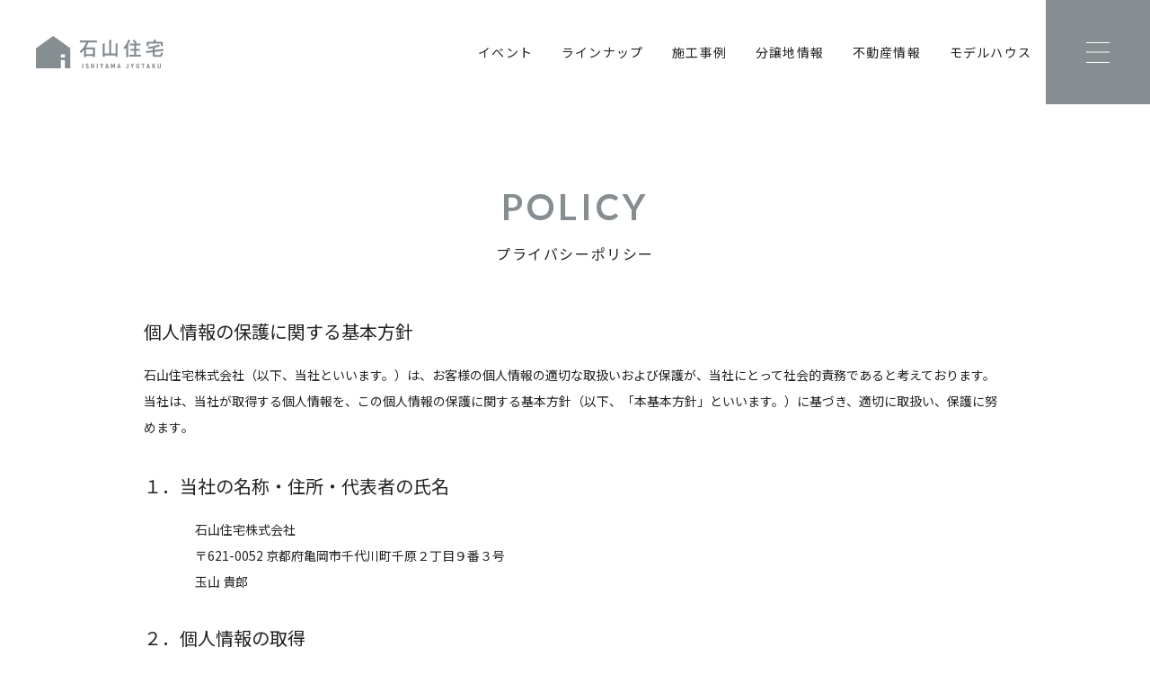

--- FILE ---
content_type: text/html; charset=UTF-8
request_url: https://ishiyama-j.co.jp/policy
body_size: 12715
content:
<!DOCTYPE html>
<html lang="ja">

<head>
    <meta charset="UTF-8" />
    <meta name="viewport" content="width=device-width, initial-scale=1" />
    <meta name="mobile-web-app-capable" content="yes">
    <meta name="format-detection" content="telephone=no">
    
    <!-- Google Tag Manager -->
<script>(function(w,d,s,l,i){w[l]=w[l]||[];w[l].push({'gtm.start':
new Date().getTime(),event:'gtm.js'});var f=d.getElementsByTagName(s)[0],
j=d.createElement(s),dl=l!='dataLayer'?'&l='+l:'';j.async=true;j.src=
'https://www.googletagmanager.com/gtm.js?id='+i+dl;f.parentNode.insertBefore(j,f);
})(window,document,'script','dataLayer','GTM-WVJF83WD');</script>
<!-- End Google Tag Manager -->
    <title>プライバシーポリシー | 石山住宅株式会社</title>
    <meta name="description" content="京都亀岡市・南丹市の新築注文住宅、土地、不動産のことなら石山住宅">

    <!-- Favicon -->
    <link rel="icon" href="/favicon.ico">
    <link rel="icon" type="image/png" sizes="32x32" href="https://ishiyama-j.co.jp/wp-content/themes/ishiyama-j-cojp/assets/img/favicon-32x32.png">
    <link rel="apple-touch-icon" href="https://ishiyama-j.co.jp/wp-content/themes/ishiyama-j-cojp/assets/img/apple-touch-icon.png">

    <!-- META TAG -->
    <meta property="og:title" content="プライバシーポリシー | 石山住宅株式会社" />
    <meta property="og:type" content="website" />
    <meta property="og:url" content="https://ishiyama-j.co.jp" />
    <meta property="og:image" content="https://ishiyama-j.co.jp/wp-content/themes/ishiyama-j-cojp/assets/img/ogp.jpg" />
    <meta property="og:site_name" content="プライバシーポリシー | 石山住宅株式会社" />
    <meta property="og:description" content="京都亀岡市・南丹市の新築注文住宅、土地、不動産のことなら石山住宅" />
    <meta property="og:image:secure_url" content="https://ishiyama-j.co.jp/wp-content/themes/ishiyama-j-cojp/assets/img/ogp.jpg" />
    <meta name="twitter:card" content="summary" />
    <meta name="twitter:title" content="プライバシーポリシー | 石山住宅株式会社" />
    <meta name="twitter:description" content="京都亀岡市・南丹市の新築注文住宅、土地、不動産のことなら石山住宅" />
    <meta name="twitter:image" content="https://ishiyama-j.co.jp/wp-content/themes/ishiyama-j-cojp/assets/img/ogp.jpg" />
    <!-- END META TAG -->

    <!-- STYLE CSS -->
    <link href="https://fonts.googleapis.com/css2?family=Lato:wght@400;700&family=Noto+Sans+JP:wght@400;700&display=swap" rel="stylesheet">
            <meta name='robots' content='max-image-preview:large' />
<style id='wp-img-auto-sizes-contain-inline-css' type='text/css'>
img:is([sizes=auto i],[sizes^="auto," i]){contain-intrinsic-size:3000px 1500px}
/*# sourceURL=wp-img-auto-sizes-contain-inline-css */
</style>
<style id='wp-block-library-inline-css' type='text/css'>
:root{--wp-block-synced-color:#7a00df;--wp-block-synced-color--rgb:122,0,223;--wp-bound-block-color:var(--wp-block-synced-color);--wp-editor-canvas-background:#ddd;--wp-admin-theme-color:#007cba;--wp-admin-theme-color--rgb:0,124,186;--wp-admin-theme-color-darker-10:#006ba1;--wp-admin-theme-color-darker-10--rgb:0,107,160.5;--wp-admin-theme-color-darker-20:#005a87;--wp-admin-theme-color-darker-20--rgb:0,90,135;--wp-admin-border-width-focus:2px}@media (min-resolution:192dpi){:root{--wp-admin-border-width-focus:1.5px}}.wp-element-button{cursor:pointer}:root .has-very-light-gray-background-color{background-color:#eee}:root .has-very-dark-gray-background-color{background-color:#313131}:root .has-very-light-gray-color{color:#eee}:root .has-very-dark-gray-color{color:#313131}:root .has-vivid-green-cyan-to-vivid-cyan-blue-gradient-background{background:linear-gradient(135deg,#00d084,#0693e3)}:root .has-purple-crush-gradient-background{background:linear-gradient(135deg,#34e2e4,#4721fb 50%,#ab1dfe)}:root .has-hazy-dawn-gradient-background{background:linear-gradient(135deg,#faaca8,#dad0ec)}:root .has-subdued-olive-gradient-background{background:linear-gradient(135deg,#fafae1,#67a671)}:root .has-atomic-cream-gradient-background{background:linear-gradient(135deg,#fdd79a,#004a59)}:root .has-nightshade-gradient-background{background:linear-gradient(135deg,#330968,#31cdcf)}:root .has-midnight-gradient-background{background:linear-gradient(135deg,#020381,#2874fc)}:root{--wp--preset--font-size--normal:16px;--wp--preset--font-size--huge:42px}.has-regular-font-size{font-size:1em}.has-larger-font-size{font-size:2.625em}.has-normal-font-size{font-size:var(--wp--preset--font-size--normal)}.has-huge-font-size{font-size:var(--wp--preset--font-size--huge)}.has-text-align-center{text-align:center}.has-text-align-left{text-align:left}.has-text-align-right{text-align:right}.has-fit-text{white-space:nowrap!important}#end-resizable-editor-section{display:none}.aligncenter{clear:both}.items-justified-left{justify-content:flex-start}.items-justified-center{justify-content:center}.items-justified-right{justify-content:flex-end}.items-justified-space-between{justify-content:space-between}.screen-reader-text{border:0;clip-path:inset(50%);height:1px;margin:-1px;overflow:hidden;padding:0;position:absolute;width:1px;word-wrap:normal!important}.screen-reader-text:focus{background-color:#ddd;clip-path:none;color:#444;display:block;font-size:1em;height:auto;left:5px;line-height:normal;padding:15px 23px 14px;text-decoration:none;top:5px;width:auto;z-index:100000}html :where(.has-border-color){border-style:solid}html :where([style*=border-top-color]){border-top-style:solid}html :where([style*=border-right-color]){border-right-style:solid}html :where([style*=border-bottom-color]){border-bottom-style:solid}html :where([style*=border-left-color]){border-left-style:solid}html :where([style*=border-width]){border-style:solid}html :where([style*=border-top-width]){border-top-style:solid}html :where([style*=border-right-width]){border-right-style:solid}html :where([style*=border-bottom-width]){border-bottom-style:solid}html :where([style*=border-left-width]){border-left-style:solid}html :where(img[class*=wp-image-]){height:auto;max-width:100%}:where(figure){margin:0 0 1em}html :where(.is-position-sticky){--wp-admin--admin-bar--position-offset:var(--wp-admin--admin-bar--height,0px)}@media screen and (max-width:600px){html :where(.is-position-sticky){--wp-admin--admin-bar--position-offset:0px}}

/*# sourceURL=wp-block-library-inline-css */
</style><style id='global-styles-inline-css' type='text/css'>
:root{--wp--preset--aspect-ratio--square: 1;--wp--preset--aspect-ratio--4-3: 4/3;--wp--preset--aspect-ratio--3-4: 3/4;--wp--preset--aspect-ratio--3-2: 3/2;--wp--preset--aspect-ratio--2-3: 2/3;--wp--preset--aspect-ratio--16-9: 16/9;--wp--preset--aspect-ratio--9-16: 9/16;--wp--preset--color--black: #000000;--wp--preset--color--cyan-bluish-gray: #abb8c3;--wp--preset--color--white: #ffffff;--wp--preset--color--pale-pink: #f78da7;--wp--preset--color--vivid-red: #cf2e2e;--wp--preset--color--luminous-vivid-orange: #ff6900;--wp--preset--color--luminous-vivid-amber: #fcb900;--wp--preset--color--light-green-cyan: #7bdcb5;--wp--preset--color--vivid-green-cyan: #00d084;--wp--preset--color--pale-cyan-blue: #8ed1fc;--wp--preset--color--vivid-cyan-blue: #0693e3;--wp--preset--color--vivid-purple: #9b51e0;--wp--preset--gradient--vivid-cyan-blue-to-vivid-purple: linear-gradient(135deg,rgb(6,147,227) 0%,rgb(155,81,224) 100%);--wp--preset--gradient--light-green-cyan-to-vivid-green-cyan: linear-gradient(135deg,rgb(122,220,180) 0%,rgb(0,208,130) 100%);--wp--preset--gradient--luminous-vivid-amber-to-luminous-vivid-orange: linear-gradient(135deg,rgb(252,185,0) 0%,rgb(255,105,0) 100%);--wp--preset--gradient--luminous-vivid-orange-to-vivid-red: linear-gradient(135deg,rgb(255,105,0) 0%,rgb(207,46,46) 100%);--wp--preset--gradient--very-light-gray-to-cyan-bluish-gray: linear-gradient(135deg,rgb(238,238,238) 0%,rgb(169,184,195) 100%);--wp--preset--gradient--cool-to-warm-spectrum: linear-gradient(135deg,rgb(74,234,220) 0%,rgb(151,120,209) 20%,rgb(207,42,186) 40%,rgb(238,44,130) 60%,rgb(251,105,98) 80%,rgb(254,248,76) 100%);--wp--preset--gradient--blush-light-purple: linear-gradient(135deg,rgb(255,206,236) 0%,rgb(152,150,240) 100%);--wp--preset--gradient--blush-bordeaux: linear-gradient(135deg,rgb(254,205,165) 0%,rgb(254,45,45) 50%,rgb(107,0,62) 100%);--wp--preset--gradient--luminous-dusk: linear-gradient(135deg,rgb(255,203,112) 0%,rgb(199,81,192) 50%,rgb(65,88,208) 100%);--wp--preset--gradient--pale-ocean: linear-gradient(135deg,rgb(255,245,203) 0%,rgb(182,227,212) 50%,rgb(51,167,181) 100%);--wp--preset--gradient--electric-grass: linear-gradient(135deg,rgb(202,248,128) 0%,rgb(113,206,126) 100%);--wp--preset--gradient--midnight: linear-gradient(135deg,rgb(2,3,129) 0%,rgb(40,116,252) 100%);--wp--preset--font-size--small: 13px;--wp--preset--font-size--medium: 20px;--wp--preset--font-size--large: 36px;--wp--preset--font-size--x-large: 42px;--wp--preset--spacing--20: 0.44rem;--wp--preset--spacing--30: 0.67rem;--wp--preset--spacing--40: 1rem;--wp--preset--spacing--50: 1.5rem;--wp--preset--spacing--60: 2.25rem;--wp--preset--spacing--70: 3.38rem;--wp--preset--spacing--80: 5.06rem;--wp--preset--shadow--natural: 6px 6px 9px rgba(0, 0, 0, 0.2);--wp--preset--shadow--deep: 12px 12px 50px rgba(0, 0, 0, 0.4);--wp--preset--shadow--sharp: 6px 6px 0px rgba(0, 0, 0, 0.2);--wp--preset--shadow--outlined: 6px 6px 0px -3px rgb(255, 255, 255), 6px 6px rgb(0, 0, 0);--wp--preset--shadow--crisp: 6px 6px 0px rgb(0, 0, 0);}:where(.is-layout-flex){gap: 0.5em;}:where(.is-layout-grid){gap: 0.5em;}body .is-layout-flex{display: flex;}.is-layout-flex{flex-wrap: wrap;align-items: center;}.is-layout-flex > :is(*, div){margin: 0;}body .is-layout-grid{display: grid;}.is-layout-grid > :is(*, div){margin: 0;}:where(.wp-block-columns.is-layout-flex){gap: 2em;}:where(.wp-block-columns.is-layout-grid){gap: 2em;}:where(.wp-block-post-template.is-layout-flex){gap: 1.25em;}:where(.wp-block-post-template.is-layout-grid){gap: 1.25em;}.has-black-color{color: var(--wp--preset--color--black) !important;}.has-cyan-bluish-gray-color{color: var(--wp--preset--color--cyan-bluish-gray) !important;}.has-white-color{color: var(--wp--preset--color--white) !important;}.has-pale-pink-color{color: var(--wp--preset--color--pale-pink) !important;}.has-vivid-red-color{color: var(--wp--preset--color--vivid-red) !important;}.has-luminous-vivid-orange-color{color: var(--wp--preset--color--luminous-vivid-orange) !important;}.has-luminous-vivid-amber-color{color: var(--wp--preset--color--luminous-vivid-amber) !important;}.has-light-green-cyan-color{color: var(--wp--preset--color--light-green-cyan) !important;}.has-vivid-green-cyan-color{color: var(--wp--preset--color--vivid-green-cyan) !important;}.has-pale-cyan-blue-color{color: var(--wp--preset--color--pale-cyan-blue) !important;}.has-vivid-cyan-blue-color{color: var(--wp--preset--color--vivid-cyan-blue) !important;}.has-vivid-purple-color{color: var(--wp--preset--color--vivid-purple) !important;}.has-black-background-color{background-color: var(--wp--preset--color--black) !important;}.has-cyan-bluish-gray-background-color{background-color: var(--wp--preset--color--cyan-bluish-gray) !important;}.has-white-background-color{background-color: var(--wp--preset--color--white) !important;}.has-pale-pink-background-color{background-color: var(--wp--preset--color--pale-pink) !important;}.has-vivid-red-background-color{background-color: var(--wp--preset--color--vivid-red) !important;}.has-luminous-vivid-orange-background-color{background-color: var(--wp--preset--color--luminous-vivid-orange) !important;}.has-luminous-vivid-amber-background-color{background-color: var(--wp--preset--color--luminous-vivid-amber) !important;}.has-light-green-cyan-background-color{background-color: var(--wp--preset--color--light-green-cyan) !important;}.has-vivid-green-cyan-background-color{background-color: var(--wp--preset--color--vivid-green-cyan) !important;}.has-pale-cyan-blue-background-color{background-color: var(--wp--preset--color--pale-cyan-blue) !important;}.has-vivid-cyan-blue-background-color{background-color: var(--wp--preset--color--vivid-cyan-blue) !important;}.has-vivid-purple-background-color{background-color: var(--wp--preset--color--vivid-purple) !important;}.has-black-border-color{border-color: var(--wp--preset--color--black) !important;}.has-cyan-bluish-gray-border-color{border-color: var(--wp--preset--color--cyan-bluish-gray) !important;}.has-white-border-color{border-color: var(--wp--preset--color--white) !important;}.has-pale-pink-border-color{border-color: var(--wp--preset--color--pale-pink) !important;}.has-vivid-red-border-color{border-color: var(--wp--preset--color--vivid-red) !important;}.has-luminous-vivid-orange-border-color{border-color: var(--wp--preset--color--luminous-vivid-orange) !important;}.has-luminous-vivid-amber-border-color{border-color: var(--wp--preset--color--luminous-vivid-amber) !important;}.has-light-green-cyan-border-color{border-color: var(--wp--preset--color--light-green-cyan) !important;}.has-vivid-green-cyan-border-color{border-color: var(--wp--preset--color--vivid-green-cyan) !important;}.has-pale-cyan-blue-border-color{border-color: var(--wp--preset--color--pale-cyan-blue) !important;}.has-vivid-cyan-blue-border-color{border-color: var(--wp--preset--color--vivid-cyan-blue) !important;}.has-vivid-purple-border-color{border-color: var(--wp--preset--color--vivid-purple) !important;}.has-vivid-cyan-blue-to-vivid-purple-gradient-background{background: var(--wp--preset--gradient--vivid-cyan-blue-to-vivid-purple) !important;}.has-light-green-cyan-to-vivid-green-cyan-gradient-background{background: var(--wp--preset--gradient--light-green-cyan-to-vivid-green-cyan) !important;}.has-luminous-vivid-amber-to-luminous-vivid-orange-gradient-background{background: var(--wp--preset--gradient--luminous-vivid-amber-to-luminous-vivid-orange) !important;}.has-luminous-vivid-orange-to-vivid-red-gradient-background{background: var(--wp--preset--gradient--luminous-vivid-orange-to-vivid-red) !important;}.has-very-light-gray-to-cyan-bluish-gray-gradient-background{background: var(--wp--preset--gradient--very-light-gray-to-cyan-bluish-gray) !important;}.has-cool-to-warm-spectrum-gradient-background{background: var(--wp--preset--gradient--cool-to-warm-spectrum) !important;}.has-blush-light-purple-gradient-background{background: var(--wp--preset--gradient--blush-light-purple) !important;}.has-blush-bordeaux-gradient-background{background: var(--wp--preset--gradient--blush-bordeaux) !important;}.has-luminous-dusk-gradient-background{background: var(--wp--preset--gradient--luminous-dusk) !important;}.has-pale-ocean-gradient-background{background: var(--wp--preset--gradient--pale-ocean) !important;}.has-electric-grass-gradient-background{background: var(--wp--preset--gradient--electric-grass) !important;}.has-midnight-gradient-background{background: var(--wp--preset--gradient--midnight) !important;}.has-small-font-size{font-size: var(--wp--preset--font-size--small) !important;}.has-medium-font-size{font-size: var(--wp--preset--font-size--medium) !important;}.has-large-font-size{font-size: var(--wp--preset--font-size--large) !important;}.has-x-large-font-size{font-size: var(--wp--preset--font-size--x-large) !important;}
/*# sourceURL=global-styles-inline-css */
</style>

<style id='classic-theme-styles-inline-css' type='text/css'>
/*! This file is auto-generated */
.wp-block-button__link{color:#fff;background-color:#32373c;border-radius:9999px;box-shadow:none;text-decoration:none;padding:calc(.667em + 2px) calc(1.333em + 2px);font-size:1.125em}.wp-block-file__button{background:#32373c;color:#fff;text-decoration:none}
/*# sourceURL=/wp-includes/css/classic-themes.min.css */
</style>
<link rel='stylesheet' id='style-css' href='https://ishiyama-j.co.jp/wp-content/themes/ishiyama-j-cojp/assets/css/style.css?ver=1729578719' type='text/css' media='all' />
<link rel="canonical" href="https://ishiyama-j.co.jp/policy" />
<link rel="icon" href="https://ishiyama-j.co.jp/wp-content/uploads/2026/01/apple-touch-icon-150x150.png" sizes="32x32" />
<link rel="icon" href="https://ishiyama-j.co.jp/wp-content/uploads/2026/01/apple-touch-icon-300x300.png" sizes="192x192" />
<link rel="apple-touch-icon" href="https://ishiyama-j.co.jp/wp-content/uploads/2026/01/apple-touch-icon-300x300.png" />
<meta name="msapplication-TileImage" content="https://ishiyama-j.co.jp/wp-content/uploads/2026/01/apple-touch-icon-300x300.png" />
</head>

<body style="opacity: 0;">
    <!-- Google Tag Manager (noscript) -->
<noscript><iframe src="https://www.googletagmanager.com/ns.html?id=GTM-WVJF83WD"
height="0" width="0" style="display:none;visibility:hidden"></iframe></noscript>
<!-- End Google Tag Manager (noscript) -->    <header class="c-mheader js-menuHeader">
        <div class="c-mheader__inner u-dflex u-justify-content--between u-align-items--center">
            <div class="c-mheader__logo">
                <a href="https://ishiyama-j.co.jp">
                    <img src="https://ishiyama-j.co.jp/wp-content/themes/ishiyama-j-cojp/assets/img/logo.svg" alt="ishiyama" id="js-logo" loading="lazy" />
                </a>
            </div>
            <nav class="c-mheader-menu u-dflex u-align-items--center">
                <ul class="c-mheader__menu-ul">
                    <li class="event"><a href="https://ishiyama-j.co.jp/event/" class="u-nohover ">イベント</a></li>
<li class="lineup"><a href="https://ishiyama-j.co.jp/lineup/" class="u-nohover ">ラインナップ</a><ul class="header-submenu -lineup"><li class="sublist">
        <a class="sublink _link" href="https://ishiyama-j.co.jp/lineup/stylux">注文住宅 STYLUX</a></li>
<li class="sublist">
        <a class="sublink _link" href="https://ishiyama-j.co.jp/lineup/colorlua">規格住宅 colorlua</a></li>
</ul></li>
<li class="works"><a href="https://ishiyama-j.co.jp/works/" class="u-nohover ">施工事例</a></li>
<li class="town"><a href="https://ishiyama-j.co.jp/town/" class="u-nohover ">分譲地情報</a></li>
<li class="estate"><a href="https://ishiyama-j.co.jp/estate/" class="u-nohover ">不動産情報</a></li>
<li class="modelhouse"><a href="https://ishiyama-j.co.jp/modelhouse/" class="u-nohover ">モデルハウス</a></li>
                </ul>
                <div class="c-mheader__menubtn">
                    <label class="burger c-mheader__menubtn-area js-show-menu" for="menubtn">
                        <input type="checkbox" class="menubtnchk" id="menubtn" name="menubtn" />
                        <span></span>
                        <span></span>
                        <span></span>
                    </label>
                </div>
            </nav>
        </div>
    </header><main class="pravicy -page">
    <div class="c-pagemv">
        <div class="_w1160">
            <div class="pagemv__content">
                <h1 class="pagemv__ttlen">POLICY</h1>
                <p class="pagemv__ttljp">プライバシーポリシー</p>
            </div>
        </div>
    </div>
    <section class="privacy-content">
        <div class="_w960">
            <h2 class="privacy-content__ttl privacy-content__ttl1">個人情報の保護に関する基本方針</h2>
            <p class="privacy-content__txt1"> 石山住宅株式会社（以下、当社といいます。）は、お客様の個人情報の適切な取扱いおよび保護が、当社にとって社会的責務であると考えております。<br> 当社は、当社が取得する個人情報を、この個人情報の保護に関する基本方針（以下、「本基本方針」といいます。）に基づき、適切に取扱い、保護に努めます｡ </p>
            <div class="privacy-content__rule">
                <div class="privacy-content__text">
                    <h2 class="privacy-content__ttl">１．当社の名称・住所・代表者の氏名</h2>
                    <p class="privacy-content__txt2"> 石山住宅株式会社<br> 〒621-0052 京都府亀岡市千代川町千原２丁目９番３号<br> 玉山 貴郎 </p>
                </div>
                <div class="privacy-content__text">
                    <h2 class="privacy-content__ttl">２．個人情報の取得</h2>
                    <p class="privacy-content__txt1">当社は、お客様ご本人の個人情報について、利用目的の達成に必要な範囲内で適法かつ適正な手段により取得します。</p>
                </div>
                <div class="privacy-content__text">
                    <h2 class="privacy-content__ttl">３．個人情報の利用目的</h2>
                    <ol class="privacy-content__ol">
                        <li class="privacy-content__li">
                            <p> 取得した個人情報について次の利用目的の達成に必要な範囲内で利用します。 </p>
                            <ol class="privacy-content__sub">
                                <li>
                                    <p class="privacy-content__des">
                                        <span>①</span> お客様に対し、当社が取り扱う住宅関連商品等や当社のサービスを供給、販売するため。
                                    </p>
                                </li>
                                <li>
                                    <p class="privacy-content__des">
                                        <span>②</span> お客様ご本人から請求された当社商品や当社のサービスに関連する資料、カタログをお届けするため。
                                    </p>
                                </li>
                                <li>
                                    <p class="privacy-content__des"><span>③</span> お客様に対して、当社商品や当社のサービスに関して、プランを提案するため。 </p>
                                </li>
                                <li>
                                    <p class="privacy-content__des">
                                        <span>④</span> お客様ご本人に対してダイレクトメール、電子メール等による情報（当社商品や当社のサービスに関連するメールマガジンなど）をご提供するため。
                                    </p>
                                </li>
                                <li>
                                    <p class="privacy-content__des">
                                        <span>⑤</span> キャンペーン等のお知らせをお客様にお届けするため。
                                    </p>
                                </li>
                                <li>
                                    <p class="privacy-content__des"><span>⑥</span> お客様ご本人のご承認の下に、当社のお取引先に紹介させていただくため。 </p>
                                </li>
                                <li>
                                    <p class="privacy-content__des">
                                        <span>⑦</span> 当社商品や当社のサービスについてお客様の利用状況や満足度を調査するため。
                                    </p>
                                </li>
                                <li>
                                    <p class="privacy-content__des"><span>⑧</span> 当社もしくは当社商品や当社のサービスに関連してお客様ご本人から寄せられたご意見、ご要望にお応えするため。</p>
                                </li>
                                <li>
                                    <p class="privacy-content__des"><span>⑨</span> 当社商品のアフターサービス、メンテナンス等を提供・実施するため。 </p>
                                </li>
                                <li>
                                    <p class="privacy-content__des"><span>⑩</span> Google や Yahoo! 等の広告配信事業者を利用した行動ターゲティング広告の配信のため。</p>
                                </li>
                                <li>
                                    <p class="privacy-content__des"><span>⑪</span> お客様の趣味・嗜好等の把握のために当社が取得した属性情報・行動履歴等の分析のため。</p>
                                </li>
                                <li class="privacy-content__star">
                                    <p>(※１) &nbsp; お客様から取得したウェブサイトの閲覧履歴や購買履歴等の情報を分析して、サービスの提供、広告配信等をいたします。</p>
                                    <p>(※２) &nbsp; 当社以外の第三者から取得したお客様の趣味嗜好・閲覧履歴等の情報を当社が既に有しているお客様の個人情報と紐づけて利用する場合があります。この場合にはお客様からあらかじめ同意を取得するとともに、上記に掲げる利用目的の範囲内において利用いたします。 </p>
                                </li>
                            </ol>
                        </li>
                        <li class="privacy-content__li">
                            <p> お客様の個人情報を前項以外の利用目的で利用する必要が生じた場合には、次のいずれかに該当する場合を除き、事前にお客様ご本人に利用目的をご連絡し、お客様ご本人の事前の同意を得た上で、利用いたします。 </p>
                            <ol class="privacy-content__sub">
                                <li>
                                    <p class="privacy-content__des">
                                        <span>①</span> 人の生命、身体または財産の保護のために必要がある場合であって、お客様ご本人の同意を得ることが困難であるとき。
                                    </p>
                                </li>
                                <li>
                                    <p class="privacy-content__des">
                                        <span>②</span> 公衆衛生の向上または児童の健全な育成の推進のために特に必要がある場合であって、お客様ご本人の同意を得ることが困難である　とき。
                                    </p>
                                </li>
                                <li>
                                    <p class="privacy-content__des">
                                        <span>③</span> 国の機関もしくは地方公共団体またはその委託を受けた者が法令の定める事務を遂行することに対して協力する必要がある場合で　　あって、お客様ご本人の同意を得ることにより当該事務の遂行に支障を及ぼすおそれがあるとき。
                                    </p>
                                </li>
                                <li>
                                    <p class="privacy-content__des">
                                        <span>④</span> 法令に基づく場合。
                                    </p>
                                </li>
                            </ol>
                        </li>
                        <li class="privacy-content__li">
                            <p> 当社は、第 1 項の利用目的と関連性を有すると合理的に認められる範囲内でお客様ご本人の個人情報の利用目的を変更することがあります。 利用目的を変更した場合には、変更された利用目的をお客様ご本人にご連絡、または当社のウェブサイトにより公表いたします。 </p>
                        </li>
                        <li class="privacy-content__li">
                            <p> 当社は、個人情報保護法第 17 条第 2 項各号に掲げる場合を除くほか、あらかじめお客様ご本人の同意を得ないで、要配慮個人情報（個人 情報保護法第 2 条第 3 項）を取得いたしません。&nbsp; </p>
                        </li>
                        <li class="privacy-content__li">
                            <p> 当社にご連絡いただき、ご質問やご意見等をお受けした際に、電話の録音等の記録を取らせていただく場合がございます。<br> 記録させていただいた内容につきましては、お話いただきました内容の確認や、よりよい応対業務を提供するために利用いたします。 </p>
                        </li>
                    </ol>
                </div>
                <div class="privacy-content__text">
                    <h2 class="privacy-content__ttl">４．共同利用</h2>
                    <p class="privacy-content__company">当社は、上記３．(１) 記載の利用目的の達成のため、次の範囲内でお客様ご本人の個人データを共同利用いたします。</p>
                    <ol>
                        <li class="privacy-content__common u-yellow">
                            <p>(１) &nbsp; 共同して利用される個人データの項目<br>
                                <span>お客様ご本人から特に申し入れがある場合を除いて、お客様ご本人の全ての個人データ</span>
                            </p>
                        </li>
                        <li class="privacy-content__common">
                            <p>(２) &nbsp; 共同して利用する者の範囲<br>
                                <span>別途定める</span>
                            </p>
                        </li>
                        <li class="privacy-content__common">
                            <p> (３) &nbsp; 共同して利用する者の利用目的<br>
                                <span>上記 3．（１）に同じ</span>
                            </p>
                        </li>
                        <li class="privacy-content__common">
                            <p> (４) &nbsp; 当該個人データの管理について責任を有する者の名称・住所・代表者<br>
                                <span class="privacy-content__span"> 石山住宅株式会社<br> 〒621-0052 京都府亀岡市千代川町千原２丁目９番３号<br> 玉山 貴郎</span>
                            </p>
                        </li>
                    </ol>
                </div>
                <div class="privacy-content__text">
                    <h2 class="privacy-content__ttl">５．第三者提供</h2>
                    <ol class="privacy-content__ol">
                        <li class="privacy-content__li">
                            <p>当社は､次のいずれかに該当する場合､お客様ご本人の個人データを第三者（外国にある第三者を除きます｡以下､本項において同じです｡）に提供することがあります｡</p>
                            <ol class="privacy-content__sub">
                                <li>
                                    <p class="privacy-content__des"><span>①</span> あらかじめお客様ご本人から同意をいただいた場合。</p>
                                </li>
                                <li>
                                    <p class="privacy-content__des"><span>②</span> お客様個人を識別できない状態にしている場合。 </p>
                                </li>
                                <li>
                                    <p class="privacy-content__des"><span>③</span> 上記３．（１）記載の利用目的の達成に必要な範囲内で、当社の業務委託先（再委託先を含みます。）に個人データの取扱いの全部ま たは一部を委託することに伴って当該個人データを提供する場合。</p>
                                </li>
                                <li>
                                    <p class="privacy-content__des"><span>④</span> 合併その他の事由による事業の承継に伴って個人データが提供される場合。 </p>
                                </li>
                                <li>
                                    <p class="privacy-content__des"><span>⑤</span> 上記３．（２）①から④のいずれかに該当する場合。</p>
                                </li>
                            </ol>
                        </li>
                        <li class="privacy-content__li">
                            <p>当社は、前項のいずれの場合にも該当しない場合であっても、次の範囲内で、お客様ご本人の個人データ（要配慮個人情報を除きます。以下、本項において同じです。）を第三者（外国にある第三者を除きます。以下、本項において同じです。）<br>に提供することがあります。 </p>
                            <ol class="privacy-content__sub">
                                <li>
                                    <p class="privacy-content__des"><span>①</span> 本項に基づき、第三者に提供される個人データの項目<br> お客様ご本人から特に申し入れがある場合を除いて、お客様ご本人の全ての個人情報</p>
                                </li>
                                <li>
                                    <p class="privacy-content__des"><span>②</span> 本項に基づく、第三者への提供の方法<br> 紙、電子データの伝送、外部記録媒体の形式での交付、サーバーへのアクセスのいずれかの方法</p>
                                </li>
                            </ol>
                        </li>
                    </ol>
                </div>
                <div class="privacy-content__text">
                    <h2 class="privacy-content__ttl">６．お客様の個人情報の管理</h2>
                    <ol class="privacy-content__ol">
                        <li class="privacy-content__li">
                            <p> 当社は、全役職員に対する教育啓蒙活動を実施するほか、個人情報を取り扱う部門ごとに責任者を置き、お客様の個人情報の適切な管理 に努めます。 </p>
                        </li>
                        <li class="privacy-content__li">
                            <p> 当社は、お客様の個人情報への不正なアクセスや漏洩、滅失、毀損等を防止するため、当社のウェブサイト等についてセキュリティの維 持に努めます。 </p>
                        </li>
                        <li class="privacy-content__li">
                            <p> 当社は、委託先との間で機密保持条項を含む委託契約を締結し､お客様の個人情報について､適切な取扱い及び保護を行わせるよう努力し､ 漏洩、第三者への再提供・開示､上記３．（１）に記載されている利用目的の範囲外での利用の防止を図ります｡ </p>
                        </li>
                    </ol>
                </div>
                <div class="privacy-content__text">
                    <h2 class="privacy-content__ttl">７．お客様のご本人の個人データの開示、訂正・追加・削除、利用停止・消去第三者提供の停止</h2>
                    <ol class="privacy-content__ol">
                        <li class="privacy-content__li">
                            <p> 当社が保有しているお客様の個人データについて、お客様ご本人が、開示、訂正・追加・削除、利用停止・消去、第三者提供の停止をご 要望される場合は、当社まで直接ご請求下さい。<br> 個人情報漏洩防止、正確性、安全性の確保の観点から、法令の規定により特別な手続きが定められている場合を除き、遅滞なく必要な調査 を行い、当該ご請求がお客様ご自身によるものであることが確認できた場合に限り、お客様のご本人の個人データの開示、訂正・追加・削 除、利用停止・消去、第三者提供の停止を法令の定めに基づき行います。<br> 尚、調査結果に基づき、請求内容が不当と認められた場合は、請求に応じることはできません。 </p>
                        </li>
                        <li class="privacy-content__li">
                            <p> 前項の開示等の実施、不実施については、ご請求のあったお客様に対して遅滞なくご連絡いたします。<br> なお、不実施の場合は、その理由を説明するよう努めます。<br> 本プライバシーポリシーに関してご質問がある場合や権利行使される場合は、下記「お問い合わせ窓口」にご連絡ください。 </p>
                        </li>
                    </ol>
                </div>
                <div class="privacy-content__text">
                    <h2 class="privacy-content__ttl">８．免責</h2>
                    <ol class="privacy-content__ol">
                        <li class="privacy-content__li"> 当社のウェブサイトのご利用にあたり、お客様にIDおよびパスワードをご登録いただいている場合には、これらの管理に十分ご注意くだ さい。これらの不正使用による損害については、当社は一切の責任を負いません。<br> また、お客様が虚偽の事実または他人の情報をご登録された場合等には、当社は当該IDおよびパスワードのご利用を停止することがあり ますのであらかじめご了承ください。</li>
                        <li class="privacy-content__li"> 当社は、当社のウェブサイトにリンクされている他のウェブサイトにおけるお客様ご本人の個人情報等の保護、取扱い等については、一 切責任を負うものではありません。 </li>
                    </ol>
                </div>
                <div class="privacy-content__text">
                    <h2 class="privacy-content__ttl">９．関係法令等の遵守</h2>
                    <p>当社は、お客様の個人情報に関係する日本国の法令および個人情報保護委員会の定めるガイドライン等を遵守いたします。</p>
                </div>
                <div class="privacy-content__text">
                    <h2 class="privacy-content__ttl">１０．本基本方針の変更および告知</h2>
                    <p>本基本方針の内容は、必要に応じて当社が変更することがあります。<br> お客様へは、その都度ご連絡することはできませんので、この基本方針の最新の内容は、当社のウェブサイトに掲載している最新版をご参照下さい。</p>
                </div>
                <div class="privacy-content__text">
                    <h2 class="privacy-content__ttl">１１．クッキー（cookie）の利用</h2>
                    <ol class="privacy-content__ol">
                        <li class="privacy-content__li">
                            <p> 当社のウェブサイトには、お客様が再度ウェブにアクセスされたときに一層便利に利用していただけるよう、クッキーを使っているペー　　ジがあります。<br> クッキーはお客様のコンピュータが使用する情報機器を識別することはできますが、お客様が個人情報を入力しない限りお客様ご自身を識　　別することはできません。お使いのブラウザによっては、その設定を変更してクッキーの機能を無効にすることはできますが、その結果ウェブページ上のサービスの全部または一部がご利用になれなくなることがあります。 </p>
                        </li>
                        <li class="privacy-content__li">
                            <p>当社では、以下のような場合にクッキーを使用することがあります。</p>
                            <ol class="privacy-content__sub">
                                <li>
                                    <p class="privacy-content__des"><span>①</span>&nbsp;より満足いただけるようにウェブサイトのコンテンツを改廃する場合。 </p>
                                </li>
                                <li>
                                    <p class="privacy-content__des"><span>②</span>&nbsp;個々のお客様に合わせてカスタマイズされたサービスを提供する場合。 </p>
                                </li>
                                <li>
                                    <p class="privacy-content__des">
                                        <span>③</span>&nbsp;お客様がどのようなサービスに興味をお持ちなのか分析したり､サイト上での効果的な広告の配信のために利用させていただく場合｡
                                    </p>
                                </li>
                            </ol>
                        </li>
                    </ol>
                </div>
                <div class="privacy-content__text">
                    <h2 class="privacy-content__ttl">１２．お問い合わせ窓口</h2>
                    <p>上記内容に関してご質問などがございましたら、個人情報取扱事業者（当社）の下記連絡先にご連絡下さい。</p>
                    <p class="privacy-content__desk">石山住宅株式会社個人情報問い合わせ窓口<br> 〒621-0052京都府亀岡市千代川町千原２丁目９番３号<br>
                        <a href="tel:0771-25-3366" class="privacy-content__phone">TEL：0771-25-3366</a><br> E-Mail：info＠ishiyama-j.co.jp<br> ※上記メールアドレスはスパムメール防止の為、＠を全角にしておりますので、半角の@に修正の上、送信してください。
                    </p>
                </div>
            </div>
        </div>
    </section>
    <div class="recruit__bredcrumb _w1160 _fadeio">
        <div class="c-breadcrumb">
            <ul>
                <li>
                    <a href="https://ishiyama-j.co.jp">トップ</a>
                </li>
                <li>プライバシーポリシー</li>
            </ul>
        </div>
    </div>

    <div class="backtop__wrapper">
    <div class="c-backToTop js-backTop">
        <div class="icon"></div>
    </div>
</div>
</main>
<footer class="c-footer">
    <!-- Back To Top -->
    <section class="sec-contact">
        <div class="secinner _w1160">
            <a href="https://ishiyama-j.co.jp/contact/" class="hmcontactlink -first">
                <div class="homecontact -left">
                    <h3 class="headline">CONTACT</h3>
                    <p class="txt -first"> お問い合わせ・資料請求は<span class="kotira">こちら</span>から </p>
                </div>
            </a>
            <a href="https://ishiyama-j.co.jp/modelhouse/" class="hmcontactlink -center">
                <div class="homecontact -center">
                    <h3 class="headline">MODEL</h3>
                    <p class="txt"> モデルハウス来場予約は<span class="kotira">こちら</span>から </p>
                </div>
            </a>
            <a href="tel:0771-25-3366" class="hmcontactlink -right">
                <div class="homecontact -right">
                    <h3 class="headline -tel">
                        <span class="tel">tel.</span>0771-25-3366
                    </h3>
                    <p class="txt -tel pc-only">営業日時：9:30～18:00(水曜、第1･3火曜 定休)</p>
                    <p class="txt -tel sp-only"> お電話は<span class="kotira">こちら</span>から </p>
                </div>
            </a>
        </div>
        <!-- .secinner -->
    </section>
    <section class="footer-bot">
        <div class="footer-bot__inner _w1160">
            <div class="footer-bot__info">
                <h2>
                    <a href="https://ishiyama-j.co.jp">
                        <img src="https://ishiyama-j.co.jp/wp-content/themes/ishiyama-j-cojp/assets/img/logo.svg" alt="ishiyama jyutaku" loading="lazy" class="footer-bot__logo" />
                    </a>
                </h2>
                <div class="footer-bot__contact"> 〒621-0052 京都府亀岡市千代川町千原2丁目9-3<br /> TEL.<a href="tel:0771-25-3366" class="footer-bot__phone">0771-25-3366</a> / FAX.0771-25-3355 <br /> 営業日時：9:30～18:00 <br /> 定休日：水曜日・第1第3火曜日 </div>
                <div class="footer-bot__infosns">
                    <a href="https://www.instagram.com/ishiyama_jyutaku/" class="sns-item _link" target="_blank" rel="noopener">
                        <img src="https://ishiyama-j.co.jp/wp-content/themes/ishiyama-j-cojp/assets/img/common/ig.svg" alt="sns icon" class="img" loading="lazy" />
                    </a>
                    <a href="javascript: void(0)" class="sns-item _link" target="_blank" rel="noopener">
                        <img src="https://ishiyama-j.co.jp/wp-content/themes/ishiyama-j-cojp/assets/img/common/fb.svg" alt="sns icon" class="img" loading="lazy" />
                    </a>
                    <a href="javascript: void(0)" class="sns-item _link" target="_blank" rel="noopener">
                        <img src="https://ishiyama-j.co.jp/wp-content/themes/ishiyama-j-cojp/assets/img/common/pn.svg" alt="sns icon" class="img" loading="lazy" />
                    </a>
                </div>
            </div>
            <div class="footer-bot__menu">
                <div>
                    <ul class="footer-bot__menuList -first">
                        <li class="footer-bot__menuLink">
                            <a href="https://ishiyama-j.co.jp/news/">お知らせ</a>
                        </li>
                        <li class="footer-bot__menuLink footer-bot__menuLink--child">
                            <a href="https://ishiyama-j.co.jp/about/">私たちの家づくり</a>
                            <ul>
                                <li class="footer-bot__menuLink">
                                    <a href="https://ishiyama-j.co.jp/about/concept/">- コンセプト</a>
                                </li>
                                <li class="footer-bot__menuLink">
                                    <a href="https://ishiyama-j.co.jp/about/structure/">- 構造と性能</a>
                                </li>
                                <li class="footer-bot__menuLink">
                                    <a href="https://ishiyama-j.co.jp/about/process/">- 家づくりの流れ</a>
                                </li>
                                <li class="footer-bot__menuLink">
                                    <a href="https://ishiyama-j.co.jp/about/flow-purchase/">- 不動産購入の流れ</a>
                                </li>
                                <li class="footer-bot__menuLink">
                                    <a href="https://ishiyama-j.co.jp/about/flow-sale/">- 不動産売却の流れ</a>
                                </li>
                            </ul>
                        </li>
                    </ul>
                </div>
                <div>
                    <ul class="footer-bot__menuList -second">
                        <li class="footer-bot__menuLink">
                            <a href="https://ishiyama-j.co.jp/event/">イベント情報</a>
                        </li>
                        <li class="footer-bot__menuLink">
                            <a href="https://ishiyama-j.co.jp/works/">施工事例</a>
                        </li>
                        <li class="footer-bot__menuLink footer-bot__menuLink--child">
                            <a href="https://ishiyama-j.co.jp/lineup/">ラインナップ</a>
                        </li>
                        <li class="footer-bot__menuLink footer-bot__menuLink--child">
                            <a href="https://ishiyama-j.co.jp/town/">分譲地情報</a>
                        </li>
                        <li class="footer-bot__menuLink footer-bot__menuLink--child">
                            <a href="https://ishiyama-j.co.jp/estate/">不動産情報</a>
                        </li>
                    </ul>
                </div>
                <div>
                    <ul class="footer-bot__menuList -last">
                        <li class="footer-bot__menuLink">
                            <a href="https://ishiyama-j.co.jp/modelhouse/">モデルハウス</a>
                        </li>
                        <li class="footer-bot__menuLink">
                            <a href="https://ishiyama-j.co.jp/recruit/">採用情報</a>
                        </li>
                        <li class="footer-bot__menuLink">
                            <a href="https://ishiyama-j.co.jp/company/">会社案内</a>
                        </li>
                        <li class="social__link">
                            <a href="https://www.instagram.com/ishiyama_jyutaku/" class="_link" target="_blank" rel="noopener">
                                <img src="https://ishiyama-j.co.jp/wp-content/themes/ishiyama-j-cojp/assets/img/common/ig.svg" alt="sns icon" class="img" loading="lazy" />
                            </a>
                            <a href="https://www.facebook.com/profile.php?id=61552064293757" class="_link" target="_blank" rel="noopener">
                                <img src="https://ishiyama-j.co.jp/wp-content/themes/ishiyama-j-cojp/assets/img/common/fb.svg" alt="sns icon" class="img" loading="lazy" />
                            </a>
                            <a href="https://pin.it/19vKfX6" class="_link" target="_blank" rel="noopener">
                                <img src="https://ishiyama-j.co.jp/wp-content/themes/ishiyama-j-cojp/assets/img/common/pn.svg" alt="sns icon" class="img" loading="lazy" />
                            </a>
                        </li>
                    </ul>
                </div>
            </div>
        </div>
    </section>
    <div class="footer__cpr">
        <div class="cpr__inner _w1160">
            <p class="policy-link">
                <a href="https://ishiyama-j.co.jp/policy/">プライバシーポリシー</a>
                <span>R2事業再構築補助金によりHP作成</span>
            </p>
            <p class="cpr-text">© 2023 ishiyama jyutaku</p>
        </div>
    </div>
    <div class="c-footer__last js-navfsp">
        <div class="c-footer__side">
            <ul>
                <li>
                    <a href="https://ishiyama-j.co.jp/contact/">
                        <img src="https://ishiyama-j.co.jp/wp-content/themes/ishiyama-j-cojp/assets/img/home.svg" alt="home icon" class="img">
                        <span>ご相談予約</span>
                    </a>
                </li>
                <li>
                    <a href="https://ishiyama-j.co.jp/modelhouse/">
                        <img src="https://ishiyama-j.co.jp/wp-content/themes/ishiyama-j-cojp/assets/img/people.svg" alt="people icon" class="img">
                        <span>モデルハウス</span>
                    </a>
                </li>
                <li>
                    <a href="https://ishiyama-j.co.jp/contact/">
                        <img src="https://ishiyama-j.co.jp/wp-content/themes/ishiyama-j-cojp/assets/img/book.svg" alt="book icon" class="img">
                        <span>資料請求</span>
                    </a>
                </li>
                <li>
                    <a href="tel:0771-25-3366">
                        <img src="https://ishiyama-j.co.jp/wp-content/themes/ishiyama-j-cojp/assets/img/phone.svg" alt="phone icon" class="img">
                        <span>電話</span>
                    </a>
                </li>
            </ul>
        </div>
    </div>
</footer>

<!-- Nav full -->
<div id="menuArea" class="menu-area">
    <div class="menucover">
        <nav class="c-navFill js-menuFill">
            <div class="c-navFill__inner">
                <ul class="c-navFill__item">
                    <li>
                        <a class="c-navFill__entxt" href="https://ishiyama-j.co.jp/news/">NEWS</a>
                    </li>
                    <li>
                        <a class="c-navFill__entxt" href="https://ishiyama-j.co.jp/about/">ABOUT</a>
                        <span class="c-plus is-show">
                            <span class="c-plus__show"></span>
                        </span>
                        <ul class="c-navFill__sub">
                            <li><a href="https://ishiyama-j.co.jp/about/concept/">- コンセプト</a></li>
                            <li><a href="https://ishiyama-j.co.jp/about/structure/">- 構造と性能</a></li>
                            <li><a href="https://ishiyama-j.co.jp/about/process/">- 家づくりの流れ</a></li>
                            <li><a href="https://ishiyama-j.co.jp/about/flow-purchase/">- 不動産購入の流れ</a></li>
                            <li><a href="https://ishiyama-j.co.jp/about/flow-sale/">- 不動産売却の流れ</a></li>
                        </ul>
                    </li>
                    <li>
                        <a class="c-navFill__entxt" href="https://ishiyama-j.co.jp/works/">WORKS</a>
                    </li>
                </ul>
                <ul class="c-navFill__item">
                    <li>
                        <a class="c-navFill__entxt" href="https://ishiyama-j.co.jp/event/">EVENT</a>
                    </li>
                    <li>
                        <a class="c-navFill__entxt" href="https://ishiyama-j.co.jp/lineup/">LINEUP</a>
                        <span class="c-plus is-show">
                            <span class="c-plus__show"></span>
                        </span>
                        <ul class="c-navFill__sub">
                            <li><a href="https://ishiyama-j.co.jp/lineup/stylux/">- 注文住宅 STYLUX</a></li>
                            <li><a href="https://ishiyama-j.co.jp/lineup/colorlua/">- 規格住宅 colorlua</a></li>
                        </ul>
                    </li>
                    <li>
                        <a class="c-navFill__entxt" href="https://ishiyama-j.co.jp/town/">SMILE TOWN</a>
                    </li>
                    <li>
                        <a class="c-navFill__entxt" href="https://ishiyama-j.co.jp/estate/">ESTATE</a>
                    </li>
                </ul>
                <ul class="c-navFill__item">
                    <li>
                        <a class="c-navFill__entxt" href="https://ishiyama-j.co.jp/modelhouse/">MODEL HOUSE</a>
                    </li>
                    <li class="c-navFill__itemNoborder">
                        <a class="c-navFill__entxt" href="https://ishiyama-j.co.jp/recruit/">RECRUIT</a>
                    </li>
                    <li class="c-navFill__itemNoborder">
                        <a class="c-navFill__entxt" href="https://ishiyama-j.co.jp/company/">COMPANY</a>
                    </li>
                    <li class="c-navFill__contact">
                        <a href="https://ishiyama-j.co.jp/contact/" class="c-navFill__button">お問い合わせ</a>
                    </li>
                </ul>
            </div>
        </nav>
    </div>
</div>

<script src="https://cdnjs.cloudflare.com/ajax/libs/jquery/3.7.0/jquery.min.js"></script>



<!-- <script src="https://ishiyama-j.co.jp/wp-content/themes/ishiyama-j-cojp/assets/js/utilities.js"></script> -->

<script type="speculationrules">
{"prefetch":[{"source":"document","where":{"and":[{"href_matches":"/*"},{"not":{"href_matches":["/wp-*.php","/wp-admin/*","/wp-content/uploads/*","/wp-content/*","/wp-content/plugins/*","/wp-content/themes/ishiyama-j-cojp/*","/*\\?(.+)"]}},{"not":{"selector_matches":"a[rel~=\"nofollow\"]"}},{"not":{"selector_matches":".no-prefetch, .no-prefetch a"}}]},"eagerness":"conservative"}]}
</script>
<script type="text/javascript" id="mainjs-js-extra">
/* <![CDATA[ */
var adminAjax = "https://ishiyama-j.co.jp/wp-admin/admin-ajax.php";
//# sourceURL=mainjs-js-extra
/* ]]> */
</script>
<script type="text/javascript" src="https://ishiyama-j.co.jp/wp-content/themes/ishiyama-j-cojp/assets/js/main.js?ver=1712043607" id="mainjs-js"></script>


</body>

</html>

--- FILE ---
content_type: text/css
request_url: https://ishiyama-j.co.jp/wp-content/themes/ishiyama-j-cojp/assets/css/style.css?ver=1729578719
body_size: 33692
content:
@charset "UTF-8";:root{--main-fonts:"Noto Sans JP",sans-serif;--lato-font:"Lato",sans-serif;--text-color:#222;--text-color2:#333;--white-color:#fff;--white-1:#f4f4f4;--border-color:#ccc;--border-color2:#dddddd;--gray-1:#868e91;--gray-2:#999999;--gray-3:#e5e5e5;--gray-4:#9a9a9a;--gray-5:#4e5456;--orange-1:#e87e3e}*,:after,:before{-webkit-box-sizing:border-box;box-sizing:border-box}abbr,address,article,aside,audio,b,blockquote,body,caption,cite,code,dd,del,dfn,dialog,div,dl,dt,em,fieldset,figure,footer,form,h1,h2,h3,h4,h5,h6,header,html,i,iframe,img,ins,kbd,label,legend,li,mark,nav,object,ol,p,pre,q,samp,section,small,span,strong,sub,sup,table,tbody,td,tfoot,th,thead,time,tr,ul,var,video{margin:0;padding:0;border:0;outline:0;-webkit-box-sizing:border-box;box-sizing:border-box}article,aside,details,figcaption,figure,footer,header,hgroup,main,menu,nav,section{display:block}html{font-size:62.5%}html::-webkit-scrollbar{width:7px;background:none}html::-webkit-scrollbar-thumb{border-radius:3px;background:#868e91}body,h1,h2,h3,h4,h5,h6,input,option,select,table,textarea{-webkit-font-smoothing:antialiased;-moz-osx-font-smoothing:grayscale}h1,h2,h3,h4,h5,h6{font-weight:bold}input,option,select,table,textarea{line-height:1.1;font-family:inherit}ol,ul{list-style:none}blockquote,q{quotes:none}:focus{outline:0}ins{text-decoration:none}del{text-decoration:line-through}img{vertical-align:top}a,a img{-webkit-transition:0.3s ease-in-out;transition:0.3s ease-in-out}a{color:inherit;text-decoration:none}a:hover,a:hover img{opacity:0.7;filter:alpha(opacity=70)}img{max-width:100%}.u-nohover:hover,.u-nohover:hover img{opacity:1}.u-dflex{display:-webkit-box;display:-ms-flexbox;display:flex}.u-justify-content--between{-webkit-box-pack:justify!important;-ms-flex-pack:justify!important;justify-content:space-between!important}.u-justify-content--center{-webkit-box-pack:center!important;-ms-flex-pack:center!important;justify-content:center!important}.u-align-items--center{-webkit-box-align:center!important;-ms-flex-align:center!important;align-items:center!important}._fadeio{opacity:0;-webkit-transform:translateY(30px);transform:translateY(30px);-webkit-transition:0.8s ease-out 0.1s;transition:0.8s ease-out 0.1s}._fadeio.-active{opacity:1;-webkit-transform:translateY(0);transform:translateY(0)}._fadeblur{-webkit-filter:blur(10px);filter:blur(10px);-webkit-transform:translateY(30px);transform:translateY(30px);-webkit-transition:0.8s ease-out;transition:0.8s ease-out}._fadeblur.-active{-webkit-filter:blur(0);filter:blur(0);-webkit-transform:translateY(0);transform:translateY(0)}._fadeiu{opacity:0;-webkit-transform:translateY(30px);transform:translateY(30px);-webkit-transition:opacity 0.8s ease-out,-webkit-transform 0.8s cubic-bezier(0.1,-0.6,0.2,0);transition:opacity 0.8s ease-out,-webkit-transform 0.8s cubic-bezier(0.1,-0.6,0.2,0);transition:transform 0.8s cubic-bezier(0.1,-0.6,0.2,0),opacity 0.8s ease-out;transition:transform 0.8s cubic-bezier(0.1,-0.6,0.2,0),opacity 0.8s ease-out,-webkit-transform 0.8s cubic-bezier(0.1,-0.6,0.2,0)}._fadeiu.-fdgroup:first-of-type{-webkit-transition-delay:0.1s;transition-delay:0.1s}._fadeiu.-fdgroup:nth-of-type(2){-webkit-transition-delay:0.2s;transition-delay:0.2s}._fadeiu.-fdgroup:nth-of-type(3){-webkit-transition-delay:0.3s;transition-delay:0.3s}._fadeiu.-fdgroup:nth-of-type(4){-webkit-transition-delay:0.1s;transition-delay:0.1s}._fadeiu.-fdgroup:nth-of-type(5){-webkit-transition-delay:0.2s;transition-delay:0.2s}._fadeiu.-fdgroup:nth-of-type(6){-webkit-transition-delay:0.3s;transition-delay:0.3s}._fadeiu.-fdgroup:nth-of-type(7){-webkit-transition-delay:0.1s;transition-delay:0.1s}._fadeiu.-fdgroup:nth-of-type(8){-webkit-transition-delay:0.2s;transition-delay:0.2s}._fadeiu.-fdgroup:nth-of-type(9){-webkit-transition-delay:0.3s;transition-delay:0.3s}._fadeiu.-fdgroup:nth-of-type(10){-webkit-transition-delay:0.1s;transition-delay:0.1s}._fadeiu.-fdgroup:nth-of-type(11){-webkit-transition-delay:0.2s;transition-delay:0.2s}._fadeiu.-fdgroup:nth-of-type(12){-webkit-transition-delay:0.3s;transition-delay:0.3s}._fadeiu.-fdgroup4:first-of-type{-webkit-transition-delay:0.1s;transition-delay:0.1s}._fadeiu.-fdgroup4:nth-of-type(2){-webkit-transition-delay:0.2s;transition-delay:0.2s}._fadeiu.-fdgroup4:nth-of-type(3){-webkit-transition-delay:0.3s;transition-delay:0.3s}._fadeiu.-fdgroup4:nth-of-type(4){-webkit-transition-delay:0.4s;transition-delay:0.4s}._fadeiu.-fdgroup4:nth-of-type(5){-webkit-transition-delay:0.1s;transition-delay:0.1s}._fadeiu.-fdgroup4:nth-of-type(6){-webkit-transition-delay:0.2s;transition-delay:0.2s}._fadeiu.-fdgroup4:nth-of-type(7){-webkit-transition-delay:0.3s;transition-delay:0.3s}._fadeiu.-fdgroup4:nth-of-type(8){-webkit-transition-delay:0.4s;transition-delay:0.4s}._fadeiu.-fdgroup4:nth-of-type(9){-webkit-transition-delay:0.1s;transition-delay:0.1s}._fadeiu.-fdgroup4:nth-of-type(10){-webkit-transition-delay:0.2s;transition-delay:0.2s}._fadeiu.-fdgroup4:nth-of-type(11){-webkit-transition-delay:0.3s;transition-delay:0.3s}._fadeiu.-fdgroup4:nth-of-type(12){-webkit-transition-delay:0.4s;transition-delay:0.4s}._fadeiu.-active{opacity:1;-webkit-transform:translateY(0);transform:translateY(0)}.u-mt--28{margin-top:28px}._txtC{text-align:center}.u-nocontent{font-size:1.6rem;padding-top:100px}._imgcover img,.u-imgcover img{display:block;width:100%;height:100%;-o-object-fit:cover;object-fit:cover;-o-object-position:center center;object-position:center center}._imgcontain>img{display:block;max-width:100%;height:100%;-o-object-fit:contain;object-fit:contain;-o-object-position:center center;object-position:center center}._linkscale{overflow:hidden}._linkscale:hover img{opacity:1;-webkit-transform:scale(1.05);transform:scale(1.05)}._linkscale img{-webkit-transition:0.3s ease-in-out;transition:0.3s ease-in-out}.sp-only{display:none}@media only screen and (max-width:767px){.pc-only{display:none}.sp-only{display:block}}.notfound{padding-bottom:100px}.c-mheader{--header-height:116px;padding:0 0 0 40px;height:var(--header-height);position:fixed;z-index:1000;top:0;background-color:#ffffff;width:100%;-webkit-transition:0.3s ease-in-out;transition:0.3s ease-in-out}@media only screen and (max-width:1024px){.c-mheader{padding-left:20px}}@media only screen and (max-width:767px){.c-mheader{height:73px}}.c-mheader .c-mheader__logo{width:142px}@media only screen and (max-width:767px){.c-mheader .c-mheader__logo{width:128px}}.c-mheader__inner{height:100%}.c-mheader__zoom{--header-height:73px}.c-mheader__zoom .c-mheader__menubtn-area input:checked~span:first-of-type{top:27px;left:38%}@media only screen and (max-width:767px){.c-mheader__zoom .c-mheader__menubtn-area input:checked~span:first-of-type{top:31px}}.c-mheader__zoom .c-mheader__menubtn-area input:checked~span:nth-of-type(3){top:45px;left:38%}@media only screen and (max-width:767px){.c-mheader__zoom .c-mheader__menubtn-area input:checked~span:nth-of-type(3){top:42px}}.c-mheader__menubtn{display:-webkit-box;display:-ms-flexbox;display:flex;-webkit-box-align:center;-ms-flex-align:center;align-items:center;-webkit-box-pack:center;-ms-flex-pack:center;justify-content:center;width:var(--header-height);height:100%;-webkit-transition:0.3s ease-in-out;transition:0.3s ease-in-out}@media only screen and (max-width:767px){.c-mheader__menubtn{width:73px}}.c-mheader__menubtn:hover{opacity:0.7}.c-mheader__menubtn-area{position:relative;width:100%;height:100%;background:transparent;cursor:pointer;display:block;background:var(--gray-1)}.c-mheader__menubtn-area input{display:none}.c-mheader__menubtn-area span{display:block;position:absolute;height:1px;width:26px;background-color:var(--white-color);opacity:1;left:50%;-webkit-transform:rotate(0deg) translateX(-50%);transform:rotate(0deg) translateX(-50%);-webkit-transition:0.25s ease-in-out;transition:0.25s ease-in-out}@media only screen and (max-width:767px){.c-mheader__menubtn-area span{width:16px}}.c-mheader__menubtn-area span:first-of-type{top:40.5%;-webkit-transform-origin:left center;transform-origin:left center}.c-mheader__menubtn-area span:nth-of-type(2){top:50%;-webkit-transform:translateY(-50%) translateX(-50%);transform:translateY(-50%) translateX(-50%);-webkit-transform-origin:left center;transform-origin:left center}.c-mheader__menubtn-area span:nth-of-type(3){top:60%;-webkit-transform-origin:left center;transform-origin:left center;-webkit-transform:translateY(-100%) translateX(-50%);transform:translateY(-100%) translateX(-50%)}.c-mheader__menubtn-area input:checked~span:first-of-type{-webkit-transform:rotate(45deg);transform:rotate(45deg);top:49px;left:41%}@media only screen and (max-width:767px){.c-mheader__menubtn-area input:checked~span:first-of-type{top:31px}}.c-mheader__menubtn-area input:checked~span:nth-of-type(2){width:0%;opacity:0}.c-mheader__menubtn-area input:checked~span:nth-of-type(3){-webkit-transform:rotate(-45deg);transform:rotate(-45deg);top:67px;left:41%}@media only screen and (max-width:767px){.c-mheader__menubtn-area input:checked~span:nth-of-type(3){top:42px}}.c-mheader-menu{height:100%;-webkit-column-gap:24px;-moz-column-gap:24px;column-gap:24px}.c-mheader-menu .menubtnchk{display:none}.c-mheader__menu-ul{display:-webkit-box;display:-ms-flexbox;display:flex;-webkit-box-align:center;-ms-flex-align:center;align-items:center;height:100%;-webkit-transition:0.3s ease-in-out;transition:0.3s ease-in-out}@media only screen and (max-width:1024px){.c-mheader__menu-ul{display:none}}.c-mheader__menu-ul>li{height:100%;padding:0 16px;position:relative}.c-mheader__menu-ul>li>a{display:-webkit-box;display:-ms-flexbox;display:flex;-webkit-box-pack:center;-ms-flex-pack:center;justify-content:center;-webkit-box-align:center;-ms-flex-align:center;align-items:center;height:100%;position:relative;letter-spacing:0.085em;color:#222}.c-mheader__menu-ul>li>a:after{position:absolute;content:"";width:100%;height:1px;left:0;bottom:1px;background-color:#4e5456;-webkit-transform:scaleX(0);transform:scaleX(0);-webkit-transition:0.3s ease-in-out;transition:0.3s ease-in-out}.c-mheader__menu-ul>li>a._active:after{-webkit-transform:scaleX(1);transform:scaleX(1)}.c-mheader__menu-ul>li:hover .header-submenu{-webkit-transform:rotateX(0);transform:rotateX(0);opacity:1}.c-mheader__menu-ul>li:hover a:after{-webkit-transform:scaleX(1);transform:scaleX(1)}.c-mheader__menu-ul.is-menuopen{opacity:0.1;pointer-events:none}.c-mheader__menu-ul .header-submenu{display:-webkit-box;display:-ms-flexbox;display:flex;-webkit-box-orient:vertical;-webkit-box-direction:normal;-ms-flex-direction:column;flex-direction:column;-webkit-box-pack:space-evenly;-ms-flex-pack:space-evenly;justify-content:space-evenly;background-color:var(--gray-1);padding:7px 2px 7px 0;position:absolute;left:16px;top:100%;min-width:190px;min-height:113px;z-index:5;-webkit-transform:rotateX(90deg);transform:rotateX(90deg);-webkit-transform-origin:0 0;transform-origin:0 0;opacity:0;-webkit-transition:0.3s ease-out;transition:0.3s ease-out;color:var(--white-color);text-align:center}.c-mheader__menu-ul .sublink{padding:15px 0}.c-mheader__menu-ul .sublink:before{content:"-";position:relative;left:-6px}.c-mheader.is-menuopen{-webkit-box-shadow:none;box-shadow:none;z-index:9900;background:rgba(134,142,145,0.95)}@media only screen and (max-width:1024px){.c-mheader.is-menuopen{border-bottom:1px solid #ccc}}.menu-area{--header-height:116px;display:none;position:fixed;top:0;left:0;width:100%;height:100%;background:rgba(134,142,145,0.95);margin-top:var(--header-height);z-index:50;overflow-y:auto;height:calc(100% - var(--header-height))}.menu-area.is-zoom{--header-height:73px}@media only screen and (max-width:767px){.menu-area{margin-top:73px;height:calc(100% - 73px)}}.menu-area.is-open{-webkit-animation:fade-in 0.3s ease-in-out;animation:fade-in 0.3s ease-in-out;display:block}.menu-area .menucover{width:100%;max-width:960px;margin-left:auto;margin-right:auto;padding-top:53px;padding-bottom:50px}@media only screen and (max-width:1024px){.menu-area .menucover{padding-top:0}}.menu-area .c-navFill__inner{display:-webkit-box;display:-ms-flexbox;display:flex}@media only screen and (max-width:1024px){.menu-area .c-navFill__inner{-webkit-box-orient:vertical;-webkit-box-direction:normal;-ms-flex-direction:column;flex-direction:column}}.menu-area .c-navFill__entxt{font-size:2.4rem;color:var(--white-color);letter-spacing:0.1em;width:100%}@media only screen and (max-width:1024px){.menu-area .c-navFill__entxt{display:inline-block;padding:16px 20px}}.menu-area .c-navFill__border--top{border-top:1px solid #ccc}.menu-area .c-navFill__border--bottom{border-bottom:1px solid #ccc}.menu-area .c-navFill__item:first-child{padding-left:7.2em}@media only screen and (max-width:1024px){.menu-area .c-navFill__item:first-child{padding-left:0}}.menu-area .c-navFill__item:nth-child(2){padding-left:8em}.menu-area .c-navFill__item:nth-child(2) .c-navFill__sub{padding-bottom:1em}@media only screen and (max-width:767px){.menu-area .c-navFill__item:nth-child(2) .c-navFill__sub{padding-bottom:20px}}@media only screen and (max-width:1024px){.menu-area .c-navFill__item:nth-child(2){padding-left:0}}.menu-area .c-navFill__item:last-child{padding-left:7.8em}@media only screen and (max-width:1024px){.menu-area .c-navFill__item:last-child{padding-left:0}}.menu-area .c-navFill__item>li{position:relative;padding:12px 0;font-family:var(--lato-font);font-weight:700}@media only screen and (max-width:1024px){.menu-area .c-navFill__item>li{padding:0;border-bottom:1px solid #ccc}}.menu-area .c-navFill__sub{padding-left:1.4em;padding-top:1.2em;color:var(--white-color);font-weight:400;font-family:var(--main-fonts)}@media only screen and (max-width:1024px){.menu-area .c-navFill__sub{display:none;padding-bottom:1em}}@media only screen and (max-width:767px){.menu-area .c-navFill__sub{padding-left:calc(1em + 20px);padding-bottom:20px;margin-top:-20px}}.menu-area .c-navFill__sub li:not(:first-child){margin-top:18px}@media only screen and (max-width:767px){.menu-area .c-navFill__sub li:not(:first-child){margin-top:9px}}.menu-area .c-navFill__button{width:225px;padding:12px;display:inline-block;text-align:center;color:var(--white-color);font-size:1.6rem;font-weight:700;border:1px solid transparent;background:var(--orange-1);font-family:var(--main-fonts)}@media only screen and (max-width:1024px){.menu-area .c-navFill__button{width:72%;padding:17px}}@media only screen and (max-width:767px){.menu-area .c-navFill__button{font-size:2rem}}.menu-area .c-navFill__button:hover{opacity:1;border-color:var(--orange-1);background:var(--white-color);color:var(--orange-1)}.menu-area .c-navFill__contact{margin-top:16px;border-bottom:0!important}@media only screen and (max-width:1024px){.menu-area .c-navFill__contact{display:-webkit-box;display:-ms-flexbox;display:flex;-webkit-box-pack:center;-ms-flex-pack:center;justify-content:center;padding:16px 0 10px!important}}.menu-area .c-plus{width:60px;height:69px;position:absolute;right:0;top:0;display:none;-webkit-box-align:center;-ms-flex-align:center;align-items:center;-webkit-box-pack:center;-ms-flex-pack:center;justify-content:center;cursor:pointer}@media only screen and (max-width:1024px){.menu-area .c-plus{display:-webkit-box;display:-ms-flexbox;display:flex}}.menu-area .c-plus.is-active :before{display:none}.menu-area .c-plus__show{width:17px;height:17px;position:relative;display:block;top:0;left:0}@media only screen and (max-width:767px){.menu-area .c-plus__show{width:20px;height:20px}}.menu-area .c-plus__show:after,.menu-area .c-plus__show:before{content:"";position:absolute;background:var(--white-color)}.menu-area .c-plus__show:before{width:1px;height:17px;left:50%;-webkit-transform:translateX(-50%);transform:translateX(-50%);top:0;-webkit-transition:0.5s ease-in-out;transition:0.5s ease-in-out}@media only screen and (max-width:767px){.menu-area .c-plus__show:before{height:20px}}.menu-area .c-plus__show:after{height:1px;width:17px;top:50%;-webkit-transform:translateY(-50%);transform:translateY(-50%);left:0}@media only screen and (max-width:767px){.menu-area .c-plus__show:after{width:20px}}@-webkit-keyframes fade-in{0%{visibility:hidden;opacity:0}to{visibility:visible;opacity:1}}@keyframes fade-in{0%{visibility:hidden;opacity:0}to{visibility:visible;opacity:1}}.c-footer{position:relative}.c-footer .sec-contact{padding:30px 0;background:var(--gray-1)}.c-footer .secinner{display:-webkit-box;display:-ms-flexbox;display:flex;-webkit-box-pack:justify;-ms-flex-pack:justify;justify-content:space-between}@media only screen and (max-width:767px){.c-footer .secinner{-webkit-box-orient:vertical;-webkit-box-direction:normal;-ms-flex-direction:column;flex-direction:column}}.c-footer .hmcontactlink{-webkit-box-flex:1;-ms-flex:1;flex:1}.c-footer .homecontact{display:-webkit-box;display:-ms-flexbox;display:flex;-webkit-box-orient:vertical;-webkit-box-direction:normal;-ms-flex-direction:column;flex-direction:column;padding:8px 0 20px}.c-footer .homecontact .txt{padding-top:5px;font-size:1.3rem;color:var(--white-color);letter-spacing:0}@media only screen and (max-width:767px){.c-footer .homecontact .txt{font-size:1.4rem;padding-top:4px}}.c-footer .homecontact.-left{text-align:left;padding-left:45px}@media only screen and (max-width:1024px){.c-footer .homecontact.-left{padding-left:5px;text-align:center}}@media only screen and (max-width:767px){.c-footer .homecontact.-left{padding:15px 0px 47px}}.c-footer .homecontact.-center{text-align:center;border-left:1px solid var(--white-color);border-right:1px solid var(--white-color)}@media only screen and (max-width:1024px){.c-footer .homecontact.-center{padding-left:10px;padding-right:10px}}@media only screen and (max-width:767px){.c-footer .homecontact.-center{border-width:1px 0 1px 0;border-style:solid;border-color:var(--white-color);padding:29px 0px 47px}}.c-footer .homecontact.-right{text-align:right;padding-right:45px}@media only screen and (max-width:1024px){.c-footer .homecontact.-right{padding-right:5px;text-align:center}}@media only screen and (max-width:767px){.c-footer .homecontact.-right{padding:30px 0px 33px}}.c-footer .hmcontactlink.-right{pointer-events:none}@media only screen and (max-width:1024px){.c-footer .hmcontactlink.-right{pointer-events:initial;min-width:265px;-ms-flex-negative:0;flex-shrink:0}}.c-footer .headline{font-size:3.2rem;letter-spacing:0.1em;font-family:var(--lato-font);color:var(--white-color)}.c-footer .headline.-tel{letter-spacing:0}.c-footer .headline .tel{font-size:2.4rem;margin-right:0.3em}@media only screen and (max-width:767px){.c-footer .headline .tel{font-size:2rem}}@media only screen and (max-width:767px){.c-footer .headline{font-size:3.6rem}}.c-footer .kotira{border-bottom:1px solid var(--white-color);padding-bottom:3px}@media only screen and (max-width:767px){.c-footer .kotira{padding-bottom:2px}}.c-footer .footer-bot{padding:65px 0;font-size:1.3rem}@media only screen and (max-width:767px){.c-footer .footer-bot{padding:56px 0 45px}}.c-footer .footer-bot__info{padding-top:5px}@media only screen and (max-width:767px){.c-footer .footer-bot__info{width:100%;text-align:center}}.c-footer .footer-bot__contact{line-height:1.85;margin-top:22px}@media only screen and (max-width:767px){.c-footer .footer-bot__contact{margin-top:38px}}.c-footer .footer-bot__inner{display:-webkit-box;display:-ms-flexbox;display:flex;-webkit-box-pack:justify;-ms-flex-pack:justify;justify-content:space-between}.c-footer .footer-bot__logo{width:143px}@media only screen and (max-width:767px){.c-footer .footer-bot__logo{width:177px;margin:0 auto}}.c-footer .footer-bot__menu{display:-webkit-box;display:-ms-flexbox;display:flex;width:49.8%;min-width:430px}.c-footer .footer-bot__menu div{-webkit-box-flex:1;-ms-flex:1;flex:1}@media only screen and (max-width:767px){.c-footer .footer-bot__menu{display:none}}.c-footer .footer-bot__menuList.-first{padding-left:min(2vw,30px)}.c-footer .footer-bot__menuList.-second{padding-left:min(3.7vw,40px)}.c-footer .footer-bot__menuList.-second li:not(:first-child){margin-top:15px}.c-footer .footer-bot__menuList.-last{padding-left:min(4.6vw,63px)}.c-footer .footer-bot__menuList.-last li:not(:first-child){margin-top:17px}@media only screen and (max-width:1024px){.c-footer .footer-bot__menuList.-last{padding-left:0px}}@media only screen and (max-width:1024px){.c-footer .footer-bot__menuList>div{-webkit-box-flex:1;-ms-flex:1;flex:1}}.c-footer .footer-bot__menuLink:not(:first-child){margin-top:12px}.c-footer .footer-bot__menuLink--child ul{padding-top:9px;padding-left:13px}.c-footer .footer-bot__menuLink--child ul li:not(:first-child){margin-top:8px}.c-footer .footer-bot__infosns{display:none;-webkit-box-pack:center;-ms-flex-pack:center;justify-content:center;margin-top:23px}.c-footer .footer-bot__infosns .sns-item{width:25px;margin:0 7px}@media only screen and (max-width:767px){.c-footer .footer-bot__infosns{display:-webkit-box;display:-ms-flexbox;display:flex}}.c-footer .footer-bot__phone{pointer-events:none}@media only screen and (max-width:1024px){.c-footer .footer-bot__phone{pointer-events:all}}.c-footer .footer-bot .social__link{display:-webkit-box;display:-ms-flexbox;display:flex;margin:0 -5px 0 -3px;max-width:86px}.c-footer .footer-bot .social__link a{width:33.33%;margin:0 5px}.c-footer .footer__cpr{border-top:1px solid var(--border-color)}@media only screen and (max-width:767px){.c-footer .footer__cpr{padding-bottom:59px}}.c-footer .footer__cpr .policy-link{line-height:1;letter-spacing:0}@media only screen and (max-width:374px){.c-footer .footer__cpr .policy-link{text-align:center}}.c-footer .footer__cpr .policy-link span{display:inline-block;border-left:1px solid #999999;margin-left:5px;padding-left:5px}@media only screen and (max-width:374px){.c-footer .footer__cpr .policy-link span{margin:0;padding:0;margin-top:5px;border:0}}.c-footer .cpr__inner{display:-webkit-box;display:-ms-flexbox;display:flex;-webkit-box-pack:justify;-ms-flex-pack:justify;justify-content:space-between;font-size:1.2rem;color:var(--gray-2);letter-spacing:0.1em;padding:1.4em 0;-webkit-box-align:center;-ms-flex-align:center;align-items:center}@media only screen and (max-width:767px){.c-footer .cpr__inner{-webkit-box-orient:vertical;-webkit-box-direction:normal;-ms-flex-direction:column;flex-direction:column;-webkit-box-align:center;-ms-flex-align:center;align-items:center}}.c-footer .cpr-text{font-family:var(--lato-font);letter-spacing:0;text-transform:uppercase}@media only screen and (max-width:767px){.c-footer .cpr-text{margin-top:5px}}.c-footer .c-footer__last{position:fixed;display:none;width:100%;bottom:0;background-color:#898E92;z-index:5;-webkit-transition:opacity 2s,0.3s cubic-bezier(0.25,0.46,0.45,0.94);transition:opacity 2s,0.3s cubic-bezier(0.25,0.46,0.45,0.94);-webkit-transform:translateY(150%);transform:translateY(150%)}@media only screen and (max-width:767px){.c-footer .c-footer__last{display:block}}.c-footer .c-footer__last.-active{-webkit-transform:translateY(0);transform:translateY(0)}.c-footer .c-footer__side{border-top:1px solid var(--border-color)}.c-footer .c-footer__side>ul{display:-webkit-box;display:-ms-flexbox;display:flex;-webkit-box-pack:justify;-ms-flex-pack:justify;justify-content:space-between;-webkit-box-align:center;-ms-flex-align:center;align-items:center;color:#fff;text-align:center;height:60px}.c-footer .c-footer__side>ul li{width:25%}.c-footer .c-footer__side>ul li:not(:first-child){border-left:1px solid var(--border-color)}.c-footer .c-footer__side>ul a{font-size:1.2rem;display:-webkit-box;display:-ms-flexbox;display:flex;-webkit-box-orient:vertical;-webkit-box-direction:normal;-ms-flex-direction:column;flex-direction:column;-webkit-box-align:center;-ms-flex-align:center;align-items:center;-webkit-box-pack:center;-ms-flex-pack:center;justify-content:center;height:60px;row-gap:5px}.c-footer .c-footer__side>ul a img{width:22px}body{font-family:"Noto Sans JP",sans-serif;font-size:1.4rem;line-height:1.5;font-weight:400;word-break:break-all;color:var(--text-color);background-color:var(--white-color);-webkit-transition:opacity 0.3s ease-in-out;transition:opacity 0.3s ease-in-out}body.is-fixed{position:fixed;overflow:hidden;width:100%}.l-container--1160w{max-width:1160px;margin:0 auto;width:90%}@media only screen and (max-width:767px){.l-container--1160w{width:calc(100% - 40px)}}.l-container--960w{max-width:960px;margin:0 auto;width:90%}@media only screen and (max-width:767px){.l-container--960w{width:calc(100% - 40px)}}._w1160{width:calc(100% - 40px);max-width:1160px;margin:auto}._w960{width:calc(100% - 40px);max-width:960px;margin:auto}._w960_full{width:100%;max-width:960px;margin:auto}.-page{--header-height:116px;padding-top:var(--header-height)}@media only screen and (max-width:767px){.-page{--header-height:73px}}.c-form.-contact .namearea{width:27%;line-height:2}@media only screen and (max-width:767px){.c-form.-contact .namearea{width:100%}}.c-form.-contact .form__desc{padding:60px 0 25px}.c-form.-contact .form-submit{padding:0}.c-form .form__ttl{color:var(--gray-1);font-size:3.2rem;text-align:center}@media only screen and (max-width:767px){.c-form .form__ttl{font-size:min(7.9vw,3rem)}}.c-form .form__desc{font-size:1.6rem;line-height:1.88;padding-top:30px}.c-form .form__desc.-center{text-align:center}.c-form .form__desc .form__desclink{color:#0645ad;text-decoration:underline;text-underline-offset:9px}.c-form .c-form__01{padding:90px 0}.c-form .c-form__02{background:var(--white-1)}.c-form .c-form__02 tr:not(:first-child){border-top:1px solid #ccc}.c-form .form-content{width:100%;font-size:1.6rem;border-collapse:collapse;line-height:1.5}.c-form .form-content.-reservation{margin-top:17px}@media only screen and (max-width:767px){.c-form .form-content{display:block}}.c-form tr:not(:first-child){border-top:1px solid var(--border-color)}.c-form td{padding:50px 0}@media only screen and (max-width:1024px){.c-form.-single tbody,.c-form.-single td,.c-form.-single th,.c-form.-single thead,.c-form.-single tr{display:block}.c-form .inputarea{padding-top:20px}}.c-form .namearea{width:31.25%;padding-right:3%}@media only screen and (max-width:1024px){.c-form .namearea{width:100%;padding:50px 0 0}}.c-form ._valign-top{vertical-align:top}.c-form ._valign-top>*{padding-top:18px;display:block;width:100%}@media only screen and (max-width:767px){.c-form ._valign-top>*{padding-top:0}}.c-form .-required{display:-webkit-inline-box;display:-ms-inline-flexbox;display:inline-flex;-webkit-box-align:center;-ms-flex-align:center;align-items:center;-webkit-box-pack:justify;-ms-flex-pack:justify;justify-content:space-between;width:100%}.c-form .-required:after{content:"必 須";width:50px;height:24px;font-size:1.3rem;line-height:1.85;text-align:center;background-color:var(--gray-5);color:#fff}@media only screen and (max-width:1024px){.c-form .-required{width:-webkit-max-content;width:-moz-max-content;width:max-content}.c-form .-required:after{margin-left:10px}}.c-form .inputbooking{display:-webkit-inline-box;display:-ms-inline-flexbox;display:inline-flex;width:100%;-webkit-box-align:center;-ms-flex-align:center;align-items:center;-webkit-box-pack:justify;-ms-flex-pack:justify;justify-content:space-between}.c-form .inputbooking .child{width:47.8%;display:-webkit-box;display:-ms-flexbox;display:flex}.c-form .inputbooking .child .select{-webkit-box-flex:1;-ms-flex:1;flex:1}@media only screen and (max-width:767px){.c-form .inputbooking{-webkit-box-orient:vertical;-webkit-box-direction:normal;-ms-flex-direction:column;flex-direction:column}.c-form .inputbooking .child{width:100%}.c-form .inputbooking .child:not(:first-of-type){margin-top:20px}}.c-form .bookingdate-wrap .bookingdate{-webkit-box-flex:1;-ms-flex:1;flex:1}.c-form .bookingdate-wrap .iconcal{display:inline-block;width:30px;height:100%;background:url(../../assets/img/common/form_calendar.svg) center center no-repeat;background-size:contain;cursor:pointer;margin-left:6px}.c-form .bookingtime-wrap .bookingtime{-webkit-box-flex:1;-ms-flex:1;flex:1}.c-form .bookingtime-wrap .incondel{width:24px;min-height:100%;background:url(../../assets/img/common/form_close.svg) center center no-repeat;background-size:contain;cursor:pointer;-webkit-transition:0.3s;transition:0.3s;margin-left:10px}.c-form .bookingtime-wrap .incondel.-dn{opacity:0;visibility:hidden;pointer-events:none}.c-form .bookingtime-wrap .incondel:hover{opacity:0.7}.c-form .bookingtime-wrap select{-webkit-appearance:none;-moz-appearance:none;appearance:none;background:url(../../assets/img/common/arrow_down.svg) right 12px center no-repeat;background-size:10px 11px;padding-right:25px}.c-form .bookingtime-wrap select.empty{color:var(--gray-2)}.c-form .bookingtime-wrap select option:not(:first-of-type){color:var(--text-color)}.c-form .bookingtime-wrap select option:first-of-type{color:var(--text-color)}.c-form .birthday{display:-ms-grid;display:grid;-ms-grid-columns:1fr 3% 1fr 3% 1fr;grid-template-columns:repeat(3,1fr);-webkit-box-align:center;-ms-flex-align:center;align-items:center;-webkit-column-gap:3%;-moz-column-gap:3%;column-gap:3%}@media only screen and (max-width:767px){.c-form .birthday{-ms-grid-columns:1fr;grid-template-columns:1fr;-ms-grid-rows:auto;grid-template-rows:auto;row-gap:20px}.c-form .birthday>:first-child{-ms-grid-row:1;-ms-grid-column:1}}.c-form .birthday .child{display:-webkit-box;display:-ms-flexbox;display:flex;-webkit-box-align:center;-ms-flex-align:center;align-items:center}.c-form .birthday .input{-webkit-box-flex:1;-ms-flex:1;flex:1;margin-right:6px}.c-form .birthday select{-webkit-appearance:none;-moz-appearance:none;appearance:none;background:url(../../assets/img/common/arrow_down.svg) right 12px center no-repeat;background-size:10px 11px;padding-right:25px}.c-form .-readonly{background:var(--gray-3);padding:10px 20px;display:-webkit-inline-box;display:-ms-inline-flexbox;display:inline-flex;min-height:60px;width:100%;-webkit-box-align:center;-ms-flex-align:center;align-items:center}.c-form .postinput .label{width:80px;-ms-flex-negative:0;flex-shrink:0;font-size:1.4rem;line-height:1.43}.c-form .post-code{display:-webkit-box;display:-ms-flexbox;display:flex;-webkit-box-pack:justify;-ms-flex-pack:justify;justify-content:space-between}.c-form .post-code .child{width:47%;display:-webkit-box;display:-ms-flexbox;display:flex;-webkit-box-align:center;-ms-flex-align:center;align-items:center}.c-form .post-code .input{-webkit-box-flex:1;-ms-flex:1;flex:1}@media only screen and (max-width:767px){.c-form .post-code{-webkit-box-orient:vertical;-webkit-box-direction:normal;-ms-flex-direction:column;flex-direction:column}.c-form .post-code .child{width:100%}.c-form .post-code .child:not(:first-of-type){margin-top:20px}}.c-form .post-address,.c-form .post-building{display:-webkit-box;display:-ms-flexbox;display:flex;-webkit-box-align:center;-ms-flex-align:center;align-items:center;padding-top:30px}@media only screen and (max-width:767px){.c-form .post-address,.c-form .post-building{padding-top:20px}}.c-form .post-region{-webkit-appearance:none;-moz-appearance:none;appearance:none;background:url(../../assets/img/common/arrow_down.svg) right 12px center no-repeat;background-size:12px auto;padding-right:25px}.c-form .post-region.-bg-gray{background:url(../../assets/img/common/arrow_down.svg) right 12px center no-repeat;background-size:12px auto;padding-right:25px}.c-form .joinlist{display:-ms-grid;display:grid;grid-template-columns:repeat(auto-fit,70px);grid-auto-columns:auto;grid-column-gap:20px;grid-row-gap:20px}.c-form .joinlist .list{display:-webkit-box;display:-ms-flexbox;display:flex;-webkit-box-orient:vertical;-webkit-box-direction:normal;-ms-flex-direction:column;flex-direction:column;-webkit-box-align:center;-ms-flex-align:center;align-items:center;position:relative}.c-form .joinlist .list:after{content:"";position:absolute;width:10px;height:10px;background:url(../../assets/img/common/arrow_down.svg) no-repeat;background-size:contain;background-position:center;pointer-events:none;right:10px;bottom:24px}.c-form .joinlist label{font-size:1.4rem}@media only screen and (max-width:767px){.c-form .joinlist label{font-size:1.3rem}}.c-form .joinlist select{-webkit-appearance:none;-moz-appearance:none;appearance:none;background:var(--white-color);padding-right:25px;margin-top:8px}@media only screen and (max-width:767px){.c-form .joinlist{grid-template-columns:repeat(auto-fit,60px);grid-column-gap:10px;grid-row-gap:10px}}.c-form .form-submit{padding:65px 0}.c-form .form-submit p{text-align:center}@media only screen and (max-width:767px){.c-form .form-submit p{line-height:2}}.c-form .form-submit ._linkudb{border-bottom:1px solid #222;padding-bottom:3px}.c-form .wrapper{display:-webkit-box;display:-ms-flexbox;display:flex;-webkit-box-pack:center;-ms-flex-pack:center;justify-content:center}.c-form .form-privacy{display:inline-block;margin-top:32px;text-align:center;cursor:pointer}.c-form .form-privacy input[type=checkbox]{display:none}.c-form .form-privacy input[type=checkbox]:checked~.form-privacy__icon:after{opacity:1}.c-form .form-privacy .form-privacy__icon{display:-webkit-inline-box;display:-ms-inline-flexbox;display:inline-flex;-webkit-box-pack:center;-ms-flex-pack:center;justify-content:center;-webkit-box-align:center;-ms-flex-align:center;align-items:center;width:20px;height:20px;border:1px solid #666;background:var(--white-color);margin-right:10px}.c-form .form-privacy .form-privacy__icon.-caution{border:1px solid #f00}.c-form .form-privacy .form-privacy__icon:after{content:"";display:block;opacity:0;width:12px;height:12px;background:var(--gray-5)}.c-form .submitbtn{--bg-color:var(--orange-1);--text-color:var(--white-color);--border-color:var(--orange-1);width:min(72vw,270px);font-size:1.6rem;padding:1.05em 2.5em;font-family:var(--main-fonts);-webkit-transition:0.3s ease-in-out;transition:0.3s ease-in-out;cursor:pointer}.c-form .submitbtn:hover{--border-color:var(--orange-1);--bg-color:var(--white-color);--text-color:var(--orange-1)}.c-form input[type=email],.c-form input[type=text],.c-form select{border:none;background:var(--white-1);padding:18px 20px;line-height:1.5;width:100%;font-size:inherit;font-family:inherit;color:var(--text-color)}.c-form input[type=email]::-webkit-input-placeholder,.c-form input[type=text]::-webkit-input-placeholder,.c-form select::-webkit-input-placeholder{color:var(--gray-2)}.c-form input[type=email]::-moz-placeholder,.c-form input[type=text]::-moz-placeholder,.c-form select::-moz-placeholder{color:var(--gray-2)}.c-form input[type=email]:-ms-input-placeholder,.c-form input[type=text]:-ms-input-placeholder,.c-form select:-ms-input-placeholder{color:var(--gray-2)}.c-form input[type=email]::-ms-input-placeholder,.c-form input[type=text]::-ms-input-placeholder,.c-form select::-ms-input-placeholder{color:var(--gray-2)}.c-form input[type=email]::placeholder,.c-form input[type=text]::placeholder,.c-form select::placeholder{color:var(--gray-2)}.c-form input[type=email].-bg-white,.c-form input[type=text].-bg-white,.c-form select.-bg-white{background:var(--white-color)}.c-form input[type=email].-bg-white::-webkit-input-placeholder,.c-form input[type=text].-bg-white::-webkit-input-placeholder,.c-form select.-bg-white::-webkit-input-placeholder{color:var(--border-color)}.c-form input[type=email].-bg-white::-moz-placeholder,.c-form input[type=text].-bg-white::-moz-placeholder,.c-form select.-bg-white::-moz-placeholder{color:var(--border-color)}.c-form input[type=email].-bg-white:-ms-input-placeholder,.c-form input[type=text].-bg-white:-ms-input-placeholder,.c-form select.-bg-white:-ms-input-placeholder{color:var(--border-color)}.c-form input[type=email].-bg-white::-ms-input-placeholder,.c-form input[type=text].-bg-white::-ms-input-placeholder,.c-form select.-bg-white::-ms-input-placeholder{color:var(--border-color)}.c-form input[type=email].-bg-white::placeholder,.c-form input[type=text].-bg-white::placeholder,.c-form select.-bg-white::placeholder{color:var(--border-color)}.c-form input[type=email].-bg-gray,.c-form input[type=text].-bg-gray,.c-form select.-bg-gray{background:var(--white-1)}.c-form input[type=email].-bg-gray::-webkit-input-placeholder,.c-form input[type=text].-bg-gray::-webkit-input-placeholder,.c-form select.-bg-gray::-webkit-input-placeholder{color:var(--border-color)}.c-form input[type=email].-bg-gray::-moz-placeholder,.c-form input[type=text].-bg-gray::-moz-placeholder,.c-form select.-bg-gray::-moz-placeholder{color:var(--border-color)}.c-form input[type=email].-bg-gray:-ms-input-placeholder,.c-form input[type=text].-bg-gray:-ms-input-placeholder,.c-form select.-bg-gray:-ms-input-placeholder{color:var(--border-color)}.c-form input[type=email].-bg-gray::-ms-input-placeholder,.c-form input[type=text].-bg-gray::-ms-input-placeholder,.c-form select.-bg-gray::-ms-input-placeholder{color:var(--border-color)}.c-form input[type=email].-bg-gray::placeholder,.c-form input[type=text].-bg-gray::placeholder,.c-form select.-bg-gray::placeholder{color:var(--border-color)}.c-form input[type=email].phone,.c-form input[type=text].phone,.c-form select.phone{max-width:240px}@media only screen and (max-width:767px){.c-form input[type=email].phone,.c-form input[type=text].phone,.c-form select.phone{max-width:100%}}.c-form select{cursor:pointer}.c-form .textarea{border:none;padding:10px 20px;height:300px;width:100%;font-size:inherit;font-family:inherit;resize:none;border-radius:0}@media only screen and (max-width:767px){.c-form .textarea{height:180px}}.c-form .textarea.-bg-gray{background:var(--white-1)}.c-form .textarea.-bg-gray::-webkit-input-placeholder{color:var(--border-color)}.c-form .textarea.-bg-gray::-moz-placeholder{color:var(--border-color)}.c-form .textarea.-bg-gray:-ms-input-placeholder{color:var(--border-color)}.c-form .textarea.-bg-gray::-ms-input-placeholder{color:var(--border-color)}.c-form .textarea.-bg-gray::placeholder{color:var(--border-color)}.c-form input,.c-form select,.c-form textarea{border-radius:0;border:0}.c-form .chkul{display:-ms-grid;display:grid;-ms-grid-columns:166px 10px 252px 10px 121px;grid-template-columns:166px 252px 121px;min-height:60px;padding:15px 20px;gap:10px;-webkit-box-align:center;-ms-flex-align:center;align-items:center}@media only screen and (max-width:1024px){.c-form .chkul{-ms-grid-columns:1fr 1fr;grid-template-columns:1fr 1fr}}@media only screen and (max-width:767px){.c-form .chkul{-ms-grid-columns:1fr;grid-template-columns:1fr}}.c-form .chkul .chkctm{width:14px;height:14px;border:1px solid #dedede;background:var(--white-color);margin-right:4px}.c-form .chkul .chkctm:after{content:"";display:none;width:12px;height:12px;background:url(../../assets/img/common/form_check.svg) no-repeat;background-size:contain}.c-form .chkul input[type=checkbox]{opacity:0;visibility:hidden;position:absolute;z-index:-1}.c-form .chkul input[type=checkbox]:checked~.chkctm{background:#4e5456;border-color:#4e5456}.c-form .chkul input[type=checkbox]:checked~.chkctm:after{display:block}.c-form .chkul label{font-size:1.5rem;cursor:pointer;display:-webkit-box;display:-ms-flexbox;display:flex;-webkit-box-align:center;-ms-flex-align:center;align-items:center}.c-form .chkul label .text{position:relative;bottom:2px}.c-form .method .chkul{-ms-grid-columns:155px 125px 215px 1fr;grid-template-columns:155px 125px 215px 1fr;font-size:1.5rem;padding:22px 20px 22px 25px}@media only screen and (max-width:1024px){.c-form .method .chkul{-ms-grid-columns:(1fr)[3];grid-template-columns:repeat(3,1fr)}}@media only screen and (max-width:767px){.c-form .method .chkul{-ms-grid-columns:1fr;grid-template-columns:1fr;padding:20px}}.c-form .ckbul{display:-ms-grid;display:grid;-ms-grid-columns:(180px)[3];grid-template-columns:repeat(3,180px);padding:25px 30px;row-gap:15px}@media only screen and (max-width:1024px){.c-form .ckbul{-ms-grid-columns:(1fr)[2];grid-template-columns:repeat(2,1fr)}}@media only screen and (max-width:767px){.c-form .ckbul{padding:20px}}.c-form .ckbul input[type=radio]{position:absolute;z-index:-1;opacity:0;width:20px;height:20px}.c-form .ckbul input[type=radio]:checked~.ckbul__icon:after{opacity:1}.c-form .ckbul.-caution{border:2px solid #f00}.c-form .ckbul__radio{position:relative;cursor:pointer;width:-webkit-fit-content;width:-moz-fit-content;width:fit-content;display:-webkit-box;display:-ms-flexbox;display:flex;-webkit-box-align:center;-ms-flex-align:center;align-items:center}.c-form .ckbul__text{font-size:1.5rem}@media only screen and (max-width:375px){.c-form .ckbul__text{font-size:1.4rem}}.c-form .ckbul__icon{width:16px;height:16px;border-radius:50%;margin-right:7px;-webkit-box-sizing:border-box;box-sizing:border-box;border:1px solid #d7dbe3;position:relative;display:-webkit-box;display:-ms-flexbox;display:flex;-webkit-box-align:center;-ms-flex-align:center;align-items:center;-webkit-box-pack:center;-ms-flex-pack:center;justify-content:center;background-color:var(--white-color)}.c-form .ckbul__icon:after{display:block;background:var(--gray-5);width:8px;height:8px;border-radius:50%;content:"";opacity:0}.c-form .planned{padding:25px 30px 30px}@media only screen and (max-width:767px){.c-form .planned{padding:15px}}.c-form .planned .ckbul{padding:0;-ms-grid-columns:80px 25px 80px 25px 80px;grid-template-columns:repeat(3,80px);-webkit-column-gap:25px;-moz-column-gap:25px;column-gap:25px;row-gap:25px}@media only screen and (max-width:1024px){.c-form .planned .ckbul{-ms-grid-columns:(1fr)[2];grid-template-columns:repeat(2,1fr)}}@media only screen and (max-width:767px){.c-form .planned .ckbul{row-gap:20px;-ms-grid-columns:1fr;grid-template-columns:1fr}}@media only screen and (max-width:767px){.c-form .planned .ckbul__radio:first-child{-webkit-box-ordinal-group:2;-ms-flex-order:1;order:1}.c-form .planned .ckbul__radio:nth-child(2){-webkit-box-ordinal-group:4;-ms-flex-order:3;order:3}.c-form .planned .ckbul__radio:nth-child(3){-webkit-box-ordinal-group:5;-ms-flex-order:4;order:4}}.c-form .planned .planned__input{-ms-grid-row:2;-ms-grid-row-span:1;-ms-grid-column:1;-ms-grid-column-span:4;grid-area:2/1/3/5}@media only screen and (max-width:767px){.c-form .planned .planned__input{grid-area:initial;-webkit-box-ordinal-group:6;-ms-flex-order:5;order:5}}.c-form .planned .planned__input.plannedsp{margin-top:0;grid-area:initial;-webkit-box-ordinal-group:3;-ms-flex-order:2;order:2}.c-form .-inputw{background:var(--white-color)}.c-form .-inputgray{background:var(--white-1)}.c-form .readonly.-caution,.c-form input[type=email].-caution,.c-form input[type=number].-caution,.c-form input[type=text].-caution,.c-form select.-caution{border:2px solid #f00}.c-form.-confirm .form__desc{padding-top:70px}.c-form.-confirm .form-content{margin-top:70px}.c-form.-confirm .form-content tr:first-child{border-top:1px solid var(--border-color)}.c-form.-confirm td{padding:30px 0}.c-form.-confirm td.namearea{vertical-align:top}@media only screen and (max-width:1024px){.c-form.-confirm td.namearea{width:25%}}@media only screen and (max-width:767px){.c-form.-confirm td.namearea{width:100%;padding:30px 0 0}.c-form.-confirm td.inputarea{padding-top:20px}}@media only screen and (max-width:767px){.c-form.-confirm tbody,.c-form.-confirm td,.c-form.-confirm th,.c-form.-confirm thead,.c-form.-confirm tr{display:block}}.c-form.-confirm .form-submit{padding:65px 0 0}.c-form.-confirm .backbtn{margin-top:60px;width:min(72vw,270px);font-size:1.6rem;padding:1.05em 2.5em;font-family:var(--main-fonts)}.c-form.-confirm .backbtn:after{top:50%;left:14px;-webkit-transform:skew(-45deg) translateY(-50%);transform:skew(-45deg) translateY(-50%)}.c-form.-confirm .backbtn span{text-align:center}.c-button{--bg-color:#fff;--text-color:#222;--border-color:#222;position:relative;font-family:var(--lato-font);display:inline-block;border:1px solid var(--border-color);background:var(--bg-color);color:var(--text-color);padding:0.68em 2.5em;width:240px;text-align:center}@media only screen and (max-width:767px){.c-button{font-size:1.6rem;padding:1.05em 2.5em}}.c-button:after{content:"";border-bottom:1px solid var(--text-color);border-right:1px solid var(--text-color);position:absolute;right:14px;top:50%;-webkit-transform:skew(45deg) translateY(-50%);transform:skew(45deg) translateY(-50%);height:10px;width:20px;-webkit-transition:0.3s ease-in-out,-webkit-transform 0.3s ease-in-out;transition:0.3s ease-in-out,-webkit-transform 0.3s ease-in-out;transition:transform 0.3s ease-in-out,0.3s ease-in-out;transition:transform 0.3s ease-in-out,0.3s ease-in-out,-webkit-transform 0.3s ease-in-out}@media only screen and (max-width:767px){.c-button:after{width:23px}}.c-button:hover{--text-color:#fff;--border-color:#222;--bg-color:#222}.c-button span{overflow:hidden;text-overflow:ellipsis;-webkit-line-clamp:1;display:-webkit-box;-webkit-box-orient:vertical}.c-button.button-underline{border-width:0;background:none;padding:0;text-align:left;padding-bottom:1em}.c-button.button-underline:before{content:"";position:absolute;bottom:0;left:0;width:100%;border-bottom:1px solid var(--border-color);-webkit-transition:0.3s ease-in-out;transition:0.3s ease-in-out}.c-button.button-underline:hover{--bg-color:#fff;--text-color:#222;--border-color:#222}.c-button.arrow-left:before{left:0;right:0;width:unset}.c-button.arrow-left:after{content:"";position:absolute;bottom:0;top:6px;left:4px;right:unset;-webkit-transition:0.3s ease-in-out;transition:0.3s ease-in-out;border-right:0;border-bottom:1px solid var(--text-color);border-left:1px solid var(--text-color);-webkit-transform:skew(-45deg);transform:skew(-45deg)}.c-button.arrow-left span{text-align:right}.c-button._disable{color:var(--gray-2);background:var(--gray-3);border-color:var(--gray-3)}.c-button._disable:after{display:none}.c-cardEv{display:-webkit-box;display:-ms-flexbox;display:flex;-webkit-box-align:start;-ms-flex-align:start;align-items:flex-start;-webkit-transition:all 0.3s ease-in-out;transition:all 0.3s ease-in-out;--margin-top:10px}@media only screen and (max-width:767px){.c-cardEv{-webkit-box-orient:vertical;-webkit-box-direction:normal;-ms-flex-direction:column;flex-direction:column}}.c-cardEv .card-cate{display:-webkit-box;display:-ms-flexbox;display:flex;margin-top:calc(var(--margin-top) * -1)}.c-cardEv .img-area{position:relative;padding-bottom:21.976%;width:32.8%;overflow:hidden}.c-cardEv .img-area img{position:absolute;top:0;left:0;width:100%;height:100%;-o-object-fit:cover;object-fit:cover;-o-object-position:center;object-position:center;-webkit-transition:-webkit-transform 0.3s ease-in-out;transition:-webkit-transform 0.3s ease-in-out;transition:transform 0.3s ease-in-out;transition:transform 0.3s ease-in-out,-webkit-transform 0.3s ease-in-out}@media only screen and (max-width:767px){.c-cardEv .img-area{width:100%;padding-bottom:66.53%}}.c-cardEv .content-area{-webkit-box-flex:1;-ms-flex:1;flex:1;padding-left:20px}@media only screen and (max-width:767px){.c-cardEv .content-area{padding-left:0;padding-top:15px}}.c-cardEv .cate{font-size:1.3rem;color:var(--white-color);background:var(--gray-1);padding:0.2em 1em;margin-top:var(--margin-top);margin-right:var(--margin-top)}.c-cardEv .cate span{overflow:hidden;text-overflow:ellipsis;-webkit-line-clamp:1;display:-webkit-box;-webkit-box-orient:vertical}@media only screen and (max-width:767px){.c-cardEv .cate{font-size:1.2rem}}.c-cardEv .status{font-size:1.3rem;color:var(--gray-2);background:var(--gray-3);padding:0.2em 1.5em;margin-top:var(--margin-top);margin-right:17px;-ms-flex-negative:0;flex-shrink:0}@media only screen and (max-width:767px){.c-cardEv .status{font-size:1.2rem}}.c-cardEv .tag{color:var(--orange-1);font-size:1.6rem;font-family:var(--lato-font);font-weight:700;letter-spacing:0.05em;-ms-flex-negative:0;flex-shrink:0;margin-top:var(--margin-top)}@media only screen and (max-width:767px){.c-cardEv .tag{font-size:1.4rem}}.c-cardEv .card-ttl{font-size:1.6rem;font-weight:400;margin-top:13px;overflow:hidden;text-overflow:ellipsis;-webkit-line-clamp:2;display:-webkit-box;-webkit-box-orient:vertical}@media only screen and (max-width:767px){.c-cardEv .card-ttl{margin-top:7px}}.c-cardEv .card-date{color:var(--gray-1);margin-top:12px;overflow:hidden;text-overflow:ellipsis;-webkit-line-clamp:1;display:-webkit-box;-webkit-box-orient:vertical}@media only screen and (max-width:767px){.c-cardEv .card-date{margin-top:7px}}.c-cardEv:hover .img-area img{-webkit-transform:scale(1.1);transform:scale(1.1)}.c-cardEv.-large{-webkit-box-orient:vertical;-webkit-box-direction:normal;-ms-flex-direction:column;flex-direction:column}.c-cardEv.-large .img-area{padding-bottom:66.53%;width:100%}.c-cardEv.-large .content-area{padding-top:21px;padding-left:0}@media only screen and (max-width:767px){.c-cardEv.-large .content-area{padding-top:15px}}.c-cardWrk .img-area{position:relative;padding-top:66.67%;overflow:hidden}.c-cardWrk .img-area img{position:absolute;top:0;left:0;width:100%;height:100%;-o-object-fit:cover;object-fit:cover;-o-object-position:center;object-position:center}.c-cardWrk .content-area{padding:13px 0}@media only screen and (max-width:767px){.c-cardWrk .content-area{padding:10px 0}}.c-cardWrk .card-ttl{font-size:1.6rem;font-weight:400;overflow:hidden;text-overflow:ellipsis;-webkit-line-clamp:2;display:-webkit-box;-webkit-box-orient:vertical}.c-cardWrk .card-cate{--margin-top:10px;display:-webkit-box;display:-ms-flexbox;display:flex;-ms-flex-wrap:wrap;flex-wrap:wrap;margin-top:6px}@media only screen and (max-width:767px){.c-cardWrk .card-cate{margin-top:0}}.c-cardWrk .cate-item{margin-top:var(--margin-top);background:var(--gray-3);padding:0.16em 1.05em}.c-cardWrk .cate-item:not(:last-child){margin-right:10px}.c-cardWrk .cate-item>span{overflow:hidden;text-overflow:ellipsis;-webkit-line-clamp:1;display:-webkit-box;-webkit-box-orient:vertical}@media only screen and (max-width:767px){.c-cardWrk .cate-item{padding:0.16em 0.75em}}.c-cardWrk:hover .img-area img{-webkit-transform:scale(1.1);transform:scale(1.1)}.c-cardTown{display:-webkit-box;display:-ms-flexbox;display:flex;-webkit-box-orient:vertical;-webkit-box-direction:normal;-ms-flex-direction:column;flex-direction:column;height:100%}.c-cardTown:hover .img-area img{-webkit-transform:scale(1.1);transform:scale(1.1)}.c-cardTown .img-area{position:relative;padding-top:56.67%;overflow:hidden}.c-cardTown .img-area img{position:absolute;top:0;left:0;width:100%;height:100%;-o-object-fit:cover;object-fit:cover;-o-object-position:center;object-position:center}.c-cardTown .img-area.-sold:after{position:absolute;content:"SOLD OUT";font-family:var(--lato-font);font-size:2.4rem;display:-webkit-box;display:-ms-flexbox;display:flex;-webkit-box-pack:center;-ms-flex-pack:center;justify-content:center;-webkit-box-align:center;-ms-flex-align:center;align-items:center;color:var(--white-color);letter-spacing:0.1em;top:0;left:0;width:100%;height:100%;background:rgba(34,34,34,0.5);z-index:1}.c-cardTown .size{display:-webkit-box;display:-ms-flexbox;display:flex;margin-top:22px;-webkit-box-align:center;-ms-flex-align:center;align-items:center}.c-cardTown .size:before{content:"";background:url(../../assets/img/common/pen.svg) no-repeat;background-size:contain;background-position:center;width:15px;height:15px;display:block;-ms-flex-negative:0;flex-shrink:0}@media only screen and (max-width:767px){.c-cardTown .size:before{width:13px;height:13px}}@media only screen and (max-width:767px){.c-cardTown .size{margin-top:12px;-webkit-box-align:end;-ms-flex-align:end;align-items:flex-end}}.c-cardTown .status{text-align:center;font-size:1.6rem;color:var(--white-color);font-weight:700;background:var(--orange-1);padding:0.57em}.c-cardTown .status.-sold{background:var(--gray-3);color:#aaaaaa}@media only screen and (max-width:767px){.c-cardTown .status{padding:0.35em}}.c-cardTown .content-area{padding:min(20px,1.5vw);background:var(--white-1);height:100%}@media only screen and (max-width:767px){.c-cardTown .content-area{padding:20px 15px}}.c-cardTown .card-ttl{font-size:2rem;font-weight:400;overflow:hidden;text-overflow:ellipsis;-webkit-line-clamp:1;display:-webkit-box;-webkit-box-orient:vertical}@media only screen and (max-width:767px){.c-cardTown .card-ttl{font-size:1.6rem}}.c-cardTown .text{margin-left:10px;overflow:hidden;text-overflow:ellipsis;-webkit-line-clamp:1;display:-webkit-box;-webkit-box-orient:vertical}@media only screen and (max-width:767px){.c-cardTown .text{font-size:1.2rem}}.c-cardTown .price{margin-top:18px;padding:2px 10px;background:#fff;font-size:1.5rem;display:-webkit-box;display:-ms-flexbox;display:flex;-webkit-box-align:center;-ms-flex-align:center;align-items:center;min-height:40px}.c-cardTown .price p{overflow:hidden;text-overflow:ellipsis;-webkit-line-clamp:1;display:-webkit-box;-webkit-box-orient:vertical}@media only screen and (max-width:767px){.c-cardTown .price{font-size:1.2rem;min-height:33px}}.c-cardTown .price .key{font-size:1.4rem}@media only screen and (max-width:767px){.c-cardTown .price .key{font-size:1.2rem}}.c-cardTown .price .numb{font-size:2.3rem;color:var(--orange-1);font-weight:700}@media only screen and (max-width:767px){.c-cardTown .price .numb{font-size:1.9rem}}.c-cardTown .price .sold{font-size:2.2rem;color:var(--gray-2);font-weight:700}@media only screen and (max-width:767px){.c-cardTown .price .sold{font-size:1.9rem}}.c-cardTown .cate{display:-webkit-box;display:-ms-flexbox;display:flex;-ms-flex-wrap:wrap;flex-wrap:wrap;margin-top:10px;margin-right:-10px}@media only screen and (max-width:767px){.c-cardTown .cate{margin-top:4px}}.c-cardTown .cate-item{background:var(--gray-3);padding:0.17em 1em;margin-right:10px;margin-top:10px}.c-cardTown .cate-item span{overflow:hidden;text-overflow:ellipsis;-webkit-line-clamp:1;display:-webkit-box;-webkit-box-orient:vertical}.c-cardTown.-wrap{padding:20px;background:var(--white-1);display:-ms-grid;display:grid;-ms-grid-columns:360px 4.5% 1fr;grid-template-columns:360px 1fr;-webkit-column-gap:4.5%;-moz-column-gap:4.5%;column-gap:4.5%}@media only screen and (max-width:767px){.c-cardTown.-wrap{-ms-grid-columns:1fr;grid-template-columns:1fr}}.c-cardTown.-wrap .content-area{padding:10px 20px 0 0}@media only screen and (max-width:1024px){.c-cardTown.-wrap .content-area{padding:10px 0 0 0}}@media only screen and (max-width:767px){.c-cardTown.-wrap .content-area{padding-top:20px}}.c-cardTown.-wrap .locations{display:-webkit-box;display:-ms-flexbox;display:flex;margin-top:25px;-webkit-box-align:center;-ms-flex-align:center;align-items:center}.c-cardTown.-wrap .locations .icon{content:"";background:url(../../assets/img/common/train.svg) no-repeat;background-size:contain;background-position:center;width:16px;height:16px;display:block;-ms-flex-negative:0;flex-shrink:0}@media only screen and (max-width:767px){.c-cardTown.-wrap .locations{margin-top:12px;-webkit-box-align:end;-ms-flex-align:end;align-items:flex-end}}.c-cardTown.-wrap .size{margin-top:14px}.c-cardTown.-wrap .price{-webkit-box-align:initial;-ms-flex-align:initial;align-items:initial}.c-cardEs{display:-webkit-box;display:-ms-flexbox;display:flex;-webkit-box-orient:vertical;-webkit-box-direction:normal;-ms-flex-direction:column;flex-direction:column;height:100%}.c-cardEs:hover .img-area img{-webkit-transform:scale(1.1);transform:scale(1.1)}.c-cardEs .img-area{position:relative;padding-top:56.67%;overflow:hidden;background-color:#fff}.c-cardEs .img-area img{position:absolute;top:0;left:0;width:100%;height:100%;-o-object-fit:cover;object-fit:cover;-o-object-position:center;object-position:center}.c-cardEs .img-area.-sold:after{position:absolute;content:"SOLD OUT";font-family:var(--lato-font);font-size:2.4rem;display:-webkit-box;display:-ms-flexbox;display:flex;-webkit-box-pack:center;-ms-flex-pack:center;justify-content:center;-webkit-box-align:center;-ms-flex-align:center;align-items:center;color:var(--white-color);letter-spacing:0.1em;top:0;left:0;width:100%;height:100%;background:rgba(35,39,40,0.5);z-index:1}.c-cardEs .size{display:-webkit-box;display:-ms-flexbox;display:flex;margin-top:13px;-webkit-box-align:center;-ms-flex-align:center;align-items:center}.c-cardEs .size:before{content:"";background:url(../../assets/img/common/pen.svg) no-repeat;background-size:contain;background-position:center;width:15px;height:15px;display:block;-ms-flex-negative:0;flex-shrink:0}@media only screen and (max-width:767px){.c-cardEs .size:before{width:13px;height:13px}}@media only screen and (max-width:767px){.c-cardEs .size{font-size:1.2rem}}.c-cardEs .card-label{display:-webkit-box;display:-ms-flexbox;display:flex}.c-cardEs .label{-webkit-box-flex:1;-ms-flex:1;flex:1;text-align:center;font-size:1.6rem;color:var(--white-color);font-weight:700;padding:0.6em 1em}.c-cardEs .label span{overflow:hidden;text-overflow:ellipsis;-webkit-line-clamp:1;display:-webkit-box;-webkit-box-orient:vertical}.c-cardEs .label.-type{background:var(--gray-1)}.c-cardEs .label.-sale{background:var(--orange-1)}.c-cardEs .label.-sold{background:var(--gray-3);color:#aaaaaa}@media only screen and (max-width:767px){.c-cardEs .label{padding:0.35em 1em}}.c-cardEs .content-area{padding:min(20px,1.5vw) min(20px,1.5vw) min(32px,2.3vw);background:var(--white-color);height:100%}.c-cardEs .content-area.-bg{background:var(--white-1)}@media only screen and (max-width:767px){.c-cardEs .content-area{padding:20px 15px 25px}}.c-cardEs .card-ttl{font-size:2rem;font-weight:400;overflow:hidden;text-overflow:ellipsis;-webkit-line-clamp:1;display:-webkit-box;-webkit-box-orient:vertical}@media only screen and (max-width:767px){.c-cardEs .card-ttl{font-size:1.6rem}}.c-cardEs .text{margin-left:10px;overflow:hidden;text-overflow:ellipsis;-webkit-line-clamp:1;display:-webkit-box;-webkit-box-orient:vertical}.c-cardEs .price{margin-top:17px;padding:3px 10px;background:var(--white-1);font-size:1.6rem;display:-webkit-box;display:-ms-flexbox;display:flex;-webkit-box-align:center;-ms-flex-align:center;align-items:center;min-height:40px;-webkit-box-pack:justify;-ms-flex-pack:justify;justify-content:space-between;-ms-flex-wrap:wrap;flex-wrap:wrap}.c-cardEs .price.-bg{background:var(--white-color)}.c-cardEs .price p{overflow:hidden;text-overflow:ellipsis;-webkit-line-clamp:1;display:-webkit-box;-webkit-box-orient:vertical}@media only screen and (max-width:767px){.c-cardEs .price{font-size:1.2rem;min-height:33px}}.c-cardEs .price .key{font-size:1.4rem}@media only screen and (max-width:767px){.c-cardEs .price .key{font-size:1.2rem}}.c-cardEs .price .numb{font-size:2.3rem;color:var(--orange-1);font-weight:700}@media only screen and (max-width:767px){.c-cardEs .price .numb{font-size:1.9rem}}.c-cardEs .price .sold{font-size:2.2rem;color:var(--gray-2);font-weight:700}@media only screen and (max-width:767px){.c-cardEs .price .sold{font-size:1.9rem}}.backtop__wrapper{position:sticky;position:-webkit-sticky;bottom:40px;z-index:10}@media only screen and (max-width:767px){.backtop__wrapper{bottom:65px}}.c-backToTop{background:var(--gray-5);cursor:pointer;width:44px;height:44px;position:absolute;top:-44px;right:10px;z-index:5;-webkit-transition:opacity 0.3s ease;transition:opacity 0.3s ease;display:-webkit-box;display:-ms-flexbox;display:flex;-webkit-box-align:center;-ms-flex-align:center;align-items:center;-webkit-box-pack:center;-ms-flex-pack:center;justify-content:center;opacity:0;border:1px solid transparent;-webkit-transition:border-color 0.3s ease-in-out,background 0.3s ease-in-out;transition:border-color 0.3s ease-in-out,background 0.3s ease-in-out}@media only screen and (max-width:767px){.c-backToTop{width:50px;height:50px;top:-50px;right:0}}.c-backToTop figure{width:9px;height:14px}.c-backToTop.is-active{opacity:1}.c-backToTop.is-active:hover{background:var(--white-color);border-color:var(--gray-5)}.c-backToTop.is-active:hover .icon{background:var(--gray-5)}.c-backToTop.is-stop{position:absolute;top:-44px}@media only screen and (max-width:767px){.c-backToTop.is-stop{top:-50px}}.c-backToTop .icon{background:var(--white-color);-webkit-mask-image:url(../../assets/img/common/arrow.svg);mask-image:url(../../assets/img/common/arrow.svg);-webkit-mask-size:contain;mask-size:contain;-webkit-mask-repeat:no-repeat;mask-repeat:no-repeat;height:14px;width:9px;-webkit-transition:0.3s ease-in-out;transition:0.3s ease-in-out}.c-pagemv .pagemv__content{text-align:center;padding:84px 0px 0}.c-pagemv .pagemv__ttlen{font-size:4rem;font-family:var(--lato-font);color:var(--gray-1);letter-spacing:0.1em}@media only screen and (max-width:767px){.c-pagemv .pagemv__ttlen{font-size:3.6rem}}.c-pagemv .pagemv__ttljp{font-size:1.6rem;letter-spacing:0.1em;padding-top:10px}.c-pagemv .pagesubttl{display:-webkit-box;display:-ms-flexbox;display:flex;-webkit-box-pack:center;-ms-flex-pack:center;justify-content:center;height:40px;font-size:2rem;margin:46px auto 0;color:var(--white-color);font-weight:400}@media only screen and (max-width:767px){.c-pagemv .pagesubttl{font-size:1.8rem}}.c-pagemv .ttlinner{display:-webkit-box;display:-ms-flexbox;display:flex;-webkit-box-pack:center;-ms-flex-pack:center;justify-content:center;-webkit-box-align:center;-ms-flex-align:center;align-items:center;height:100%;border-radius:20px;padding:0 34px;background:var(--gray-5)}.c-pagemv .pagemv__img{margin-top:70px;position:relative;padding-top:22vw;min-height:300px}@media only screen and (max-width:767px){.c-pagemv .pagemv__img{min-height:200px}}.c-pagemv .pagemv__img img{position:absolute;width:100%;height:100%;top:0;left:0;-o-object-fit:cover;object-fit:cover;-o-object-position:center;object-position:center}@media only screen and (max-width:1024px){.c-listCat{position:relative;padding:10px 15px;width:100%;border:solid 1px var(--text-color);z-index:1;cursor:pointer}}.c-listCat .text{display:none}@media only screen and (max-width:1024px){.c-listCat .text{display:-webkit-box;display:-ms-flexbox;display:flex;-webkit-box-align:center;-ms-flex-align:center;align-items:center;font-size:1.6rem}.c-listCat .text span{width:calc(100% - 11px);padding-right:10px}.c-listCat .text:after{content:"";display:block;width:0;height:0;border-style:solid;border-width:8px 5px 0 5px;border-color:#222 transparent transparent transparent;right:15px;top:18px}}.c-listCat ul{display:-webkit-box;display:-ms-flexbox;display:flex}@media only screen and (max-width:1024px){.c-listCat ul{width:calc(100% + 2px);display:none;position:absolute;background:var(--white-color);left:-1px;padding:10px 0;border:solid 1px var(--text-color);border-top:0;top:100%;pointer-events:none}.c-listCat ul.is-active{display:block;pointer-events:all;padding:0}}.c-listCat ul.-archive .cat-item-all{background:var(--gray-5);color:var(--white-color);pointer-events:none}.c-listCat ul li{position:relative;-webkit-box-flex:1;-ms-flex:1;flex:1;min-height:50px;-webkit-transition:0.3s ease;transition:0.3s ease}.c-listCat ul li.current-cat{background:var(--gray-5);color:var(--white-color);pointer-events:none}.c-listCat ul li:hover{background-color:var(--gray-5);cursor:pointer}.c-listCat ul li:hover a{color:var(--white-color)}.c-listCat ul li a{display:-webkit-box;display:-ms-flexbox;display:flex;font-size:1.6rem;width:100%;height:100%;-webkit-box-pack:center;-ms-flex-pack:center;justify-content:center;-webkit-box-align:center;-ms-flex-align:center;align-items:center;-webkit-transition:0.3s ease;transition:0.3s ease;padding:10px}.c-listCat ul li a:hover{opacity:1}@media only screen and (max-width:1024px){.c-listCat ul li a{padding:10px 15px;-webkit-box-pack:start;-ms-flex-pack:start;justify-content:flex-start}}.c-listCat ul li:first-of-type:before{content:"";height:100%;width:1px;background:var(--border-color);position:absolute;left:0;top:0}@media only screen and (max-width:1024px){.c-listCat ul li:first-of-type:before{display:none}}.c-listCat ul li:after{content:"";height:100%;width:1px;background:var(--border-color);position:absolute;right:0;top:0}@media only screen and (max-width:1024px){.c-listCat ul li:after{display:none}}@media only screen and (max-width:1024px){.c-listCat ul li{width:100%}}.c-paginate{padding-top:70px;display:-webkit-box;display:-ms-flexbox;display:flex;-webkit-box-align:center;-ms-flex-align:center;align-items:center}.c-paginate .wp-pagenavi{bottom:0;height:50px;display:-webkit-box;display:-ms-flexbox;display:flex;-webkit-box-pack:center;-ms-flex-pack:center;justify-content:center;-webkit-box-align:center;-ms-flex-align:center;align-items:center;-webkit-box-flex:1;-ms-flex:1;flex:1;position:relative}.c-paginate .wp-pagenavi .current,.c-paginate .wp-pagenavi .extend,.c-paginate .wp-pagenavi .nextpostslink,.c-paginate .wp-pagenavi .page,.c-paginate .wp-pagenavi .pages,.c-paginate .wp-pagenavi .previouspostslink{font-size:1.6rem;font-weight:400;font-family:var(--lato-font);display:block;color:#aaaaaa;line-height:1;width:34px;height:34px;display:-webkit-box;display:-ms-flexbox;display:flex;-webkit-box-pack:center;-ms-flex-pack:center;justify-content:center;-webkit-box-align:center;-ms-flex-align:center;align-items:center}@media only screen and (max-width:767px){.c-paginate .wp-pagenavi .current,.c-paginate .wp-pagenavi .extend,.c-paginate .wp-pagenavi .nextpostslink,.c-paginate .wp-pagenavi .page,.c-paginate .wp-pagenavi .pages,.c-paginate .wp-pagenavi .previouspostslink{width:29px}}.c-paginate .wp-pagenavi .extend{font-weight:700}.c-paginate .wp-pagenavi .pages{height:36px;display:-webkit-box;display:-ms-flexbox;display:flex;-webkit-box-align:center;-ms-flex-align:center;align-items:center;font-size:2rem;min-width:60px;-webkit-box-pack:center;-ms-flex-pack:center;justify-content:center;border:0}.c-paginate .wp-pagenavi .page{font-weight:700;border:0}.c-paginate .wp-pagenavi .page:hover{color:var(--text-color);opacity:1}.c-paginate .wp-pagenavi .current{color:var(--gray-5);font-weight:700;opacity:1}.c-paginate .nextpostslink a,.c-paginate .previouspostslink a{font-size:1.6rem;font-weight:400;font-family:var(--lato-font);display:block;color:#aaaaaa;line-height:1;width:34px;height:34px;display:-webkit-box;display:-ms-flexbox;display:flex;-webkit-box-pack:center;-ms-flex-pack:center;justify-content:center;-webkit-box-align:center;-ms-flex-align:center;align-items:center}@media only screen and (max-width:767px){.c-paginate .nextpostslink a,.c-paginate .previouspostslink a{width:30px}}.c-paginate .nextpostslink,.c-paginate .previouspostslink{width:max(18.97%,125px)}@media only screen and (max-width:767px){.c-paginate .nextpostslink,.c-paginate .previouspostslink{width:40px}}.c-paginate .nextpostslink a,.c-paginate .previouspostslink a{color:var(--text-color);width:100%;height:50px;background:var(--white-color);border:1px solid var(--text-color);font-weight:400;margin-right:auto;font-family:var(--lato-font);-webkit-box-sizing:border-box;box-sizing:border-box;letter-spacing:0.1em}@media only screen and (max-width:767px){.c-paginate .nextpostslink a,.c-paginate .previouspostslink a{font-size:0;width:40px;height:40px}}.c-paginate .nextpostslink a:after,.c-paginate .previouspostslink a:after{content:"";background-color:var(--text-color);position:absolute;right:26px;top:51%;height:9px;width:14px;-webkit-mask-image:url(../../assets/img/common/arrow-h.svg);mask-image:url(../../assets/img/common/arrow-h.svg);-webkit-mask-size:contain;mask-size:contain;-webkit-mask-repeat:no-repeat;mask-repeat:no-repeat;-webkit-transform:rotateZ(180deg) translate(-50%,50%);transform:rotateZ(180deg) translate(-50%,50%);-webkit-transition:0.3s ease-in-out;transition:0.3s ease-in-out}@media only screen and (max-width:767px){.c-paginate .nextpostslink a:after,.c-paginate .previouspostslink a:after{left:50%;top:50%;-webkit-transform:rotateZ(180deg) translate(50%,50%);transform:rotateZ(180deg) translate(50%,50%)}}.c-paginate .nextpostslink a:hover,.c-paginate .previouspostslink a:hover{background-color:var(--text-color);color:var(--white-color);opacity:1}.c-paginate .nextpostslink a:hover:after,.c-paginate .previouspostslink a:hover:after{background-color:var(--white-color)}.c-paginate .nextpostslink a{margin-left:auto;margin-right:0;position:relative;right:0}.c-paginate .previouspostslink a{position:relative;left:0}.c-paginate .previouspostslink a:after{right:unset;left:12px;border-right:0;-webkit-transform:translate(50%,-50%);transform:translate(50%,-50%)}@media only screen and (max-width:767px){.c-paginate .previouspostslink a:after{left:50%;top:50%;-webkit-transform:translate(-50%,-50%);transform:translate(-50%,-50%)}}.c-breadcrumb{display:block;padding:97px 0 0;width:calc(100% - 50px)}.c-breadcrumb li{display:inline;font-size:1.3rem;font-style:normal;word-break:break-word}.c-breadcrumb li:not(:first-of-type):before{content:">";padding:0 13px 0;display:inline-block;font-style:normal;font-size:1.3rem}.c-pagettl h1{font-size:3.2rem;color:var(--gray-1);line-height:1.56}@media only screen and (max-width:767px){.c-pagettl h1{font-size:min(8vw,3rem)}}.c-free-layout{position:relative}.c-free-layout a{text-decoration:underline}.c-free-layout ._w760_fl{max-width:760px;width:100%;margin-left:auto;margin-right:auto}.c-free-layout>:first-child{margin-top:0}.c-free-layout .flttl02{position:relative;font-size:2.4rem;font-weight:bold;background-color:#f4f4f4;padding:6px 25px;margin-top:40px;color:var(--gray-1)}.c-free-layout .flttl02:first-of-type{margin-top:0}.c-free-layout .flttl02:before{content:"";position:absolute;left:0;top:12px;bottom:12px;width:5px;background:var(--gray-5)}@media only screen and (max-width:767px){.c-free-layout .flttl02{font-size:2rem}}.c-free-layout .flttlm{font-size:2rem;font-weight:400;margin-top:15px}.c-free-layout .flttlm:first-child{margin-top:0}.c-free-layout .fltxtarea{margin-top:40px}.c-free-layout .fltxtarea p{margin-bottom:30px;font-size:1.6rem;line-height:1.875;letter-spacing:0.025em}.c-free-layout .fltxtarea p:last-of-type{margin-bottom:0}.c-free-layout .fltxtarea a{text-decoration:underline}.c-free-layout .fltxtarea a:hover{text-decoration:none}.c-free-layout .fltxtarea.-large{font-size:2.1rem}.c-free-layout .flimgarea{margin-top:40px;display:-webkit-box;display:-ms-flexbox;display:flex;-webkit-box-pack:center;-ms-flex-pack:center;justify-content:center}.c-free-layout .flmargin{display:block;height:0}.c-free-layout .flimg,.c-free-layout .fltxt{margin-top:20px;font-size:1.6rem;line-height:1.875}.c-free-layout .flimg:first-child,.c-free-layout .fltxt:first-child{margin-top:0}.c-free-layout .flimg p,.c-free-layout .fltxt p{margin-bottom:20px}.c-free-layout .flimg p:last-of-type,.c-free-layout .fltxt p:last-of-type{margin-bottom:0}.c-free-layout .movieblock{margin-top:40px}.c-free-layout .movieblock>.movie{width:100%;height:0;position:relative;padding-top:56.25%}.c-free-layout .movieblock .mviframe{position:absolute;left:0;top:0;width:100%;height:100%}.c-free-layout .movieblock .movie_cap{margin-top:10px;font-size:1.6rem;word-break:break-all}.c-free-layout .imggallery{display:-ms-grid;display:grid;-ms-grid-columns:1fr 12px 1fr 12px 1fr 12px 1fr;grid-template-columns:repeat(4,1fr);gap:12px;margin-top:40px}.c-free-layout .imggallery .imgblock{position:relative;width:100%;height:0;padding-top:100%}.c-free-layout .imggallery .imgblock img{position:absolute;left:0;top:0;width:100%;height:100%}.c-free-layout .flblntxt{padding:20px;background-color:#fff;position:relative;margin-top:40px}.c-free-layout .flblntxt.-mark{padding:65px 20px 50px}.c-free-layout .flblntxt.-mark:before{content:"";position:absolute;left:30px;top:-15px;width:68px;height:50px;background:url(assets/img/cmn/svg/icon_bln.svg) 0 0 no-repeat;background-size:contain}.c-free-layout .fl2clm{display:-ms-grid;display:grid;-ms-grid-columns:1fr 40px 1fr;grid-template-columns:repeat(2,1fr);-webkit-box-align:center;-ms-flex-align:center;align-items:center;gap:40px;margin-top:40px}.c-free-layout .fl2clm.-rev .imgarea{-ms-grid-row:1;-ms-grid-row-span:1;-ms-grid-column:2;-ms-grid-column-span:1;grid-area:1/2/2/3}.c-free-layout .fl2clm.-c{-webkit-box-align:center;-ms-flex-align:center;align-items:center}.c-free-layout .fl2clm.-fs{-webkit-box-align:start;-ms-flex-align:start;align-items:flex-start}.c-free-layout .fl2clm.-fe{-webkit-box-align:end;-ms-flex-align:end;align-items:flex-end}.c-free-layout .fl2clm .flimg{margin-top:40px}.c-free-layout .fl2clm .flimg:first-of-type{margin-top:0}.c-free-layout .fl2clm .fltxt{margin-top:15px}.c-free-layout .fl2clm .fltxt:first-of-type{margin-top:0}.c-free-layout .fl2clm .fltxt p{margin-bottom:15px}.c-free-layout .fl2clm .fltxt p:last-of-type{margin-bottom:0}.c-free-layout .fl3clm{display:-ms-grid;display:grid;-ms-grid-columns:1fr 20px 1fr 20px 1fr;grid-template-columns:repeat(3,1fr);gap:20px;margin-top:40px}.c-free-layout .fl3clm.-c{-webkit-box-align:center;-ms-flex-align:center;align-items:center}.c-free-layout .fl3clm.-fs{-webkit-box-align:start;-ms-flex-align:start;align-items:flex-start}.c-free-layout .fl3clm.-fe{-webkit-box-align:end;-ms-flex-align:end;align-items:flex-end}.c-free-layout .fl3clm .flimg{margin-top:20px}.c-free-layout .fl3clm .flimg:first-of-type{margin-top:0}.c-free-layout .fl3clm .fltxt{margin-top:15px}.c-free-layout .fl3clm .fltxt:first-of-type{margin-top:0}.c-free-layout .fl3clm .fltxt p{margin-bottom:15px}.c-free-layout .fl3clm .fltxt p:last-of-type{margin-bottom:0}.c-free-layout .fl4clm{display:-ms-grid;display:grid;-ms-grid-columns:1fr 20px 1fr 20px 1fr 20px 1fr;grid-template-columns:repeat(4,1fr);gap:20px;margin-top:40px}.c-free-layout .fl4clm.-c{-webkit-box-align:center;-ms-flex-align:center;align-items:center}.c-free-layout .fl4clm.-fs{-webkit-box-align:start;-ms-flex-align:start;align-items:flex-start}.c-free-layout .fl4clm.-fe{-webkit-box-align:end;-ms-flex-align:end;align-items:flex-end}.c-free-layout .fl4clm .flimg{margin-top:20px}.c-free-layout .fl4clm .flimg:first-of-type{margin-top:0}.c-free-layout .fl4clm .fltxt{margin-top:15px}.c-free-layout .fl4clm .fltxt:first-of-type{margin-top:0}.c-free-layout .fl4clm .fltxt p{margin-bottom:15px}.c-free-layout .fl4clm .fltxt p:last-of-type{margin-bottom:0}.c-free-layout .flmap{margin-top:40px;display:-ms-grid;display:grid;-ms-grid-columns:1fr 40px 1fr;grid-template-columns:repeat(2,1fr);gap:40px;background-color:#fff}.c-free-layout .flmap.-notxt{-ms-grid-columns:1fr;grid-template-columns:1fr}.c-free-layout .flmap .txtarea{display:-webkit-box;display:-ms-flexbox;display:flex;-webkit-box-orient:vertical;-webkit-box-direction:normal;-ms-flex-direction:column;flex-direction:column;-webkit-box-pack:center;-ms-flex-pack:center;justify-content:center;gap:20px}.c-free-layout .flmap .txtarea .flttl{margin-top:0}.c-free-layout .imgarea.-ar1_1{position:relative;width:100%;height:0;padding-top:100%}.c-free-layout .imgarea.-ar1_1 img{position:absolute;left:0;top:0;width:100%;height:100%}.c-free-layout .imgarea.-ar4_3{position:relative;width:100%;height:0;padding-top:75%}.c-free-layout .imgarea.-ar4_3 img{position:absolute;left:0;top:0;width:100%;height:100%}.c-free-layout .imgarea.-ar16_9{position:relative;width:100%;height:0;padding-top:56.25%}.c-free-layout .imgarea.-ar16_9 img{position:absolute;left:0;top:0;width:100%;height:100%}.c-free-layout .imgarea.-ar3_4{position:relative;width:100%;height:0;padding-top:133.33%}.c-free-layout .imgarea.-ar3_4 img{position:absolute;left:0;top:0;width:100%;height:100%}.c-free-layout .imgarea.-ar9_16{position:relative;width:100%;height:0;padding-top:177.78%}.c-free-layout .imgarea.-ar9_16 img{position:absolute;left:0;top:0;width:100%;height:100%}.c-free-layout .maparea{position:relative;width:100%;height:0;padding-top:56.25%;min-height:300px}.c-free-layout .maparea iframe{position:absolute;left:0;top:0;width:100%;height:100%;min-height:300px}@media only screen and (max-width:767px){.c-free-layout .fl2clm,.c-free-layout .fl3clm{-ms-grid-columns:1fr;grid-template-columns:1fr;gap:30px}.c-free-layout .fl4clm{-ms-grid-columns:1fr;grid-template-columns:1fr;gap:30px 15px}.c-free-layout .imggallery{-ms-grid-columns:(1fr)[2];grid-template-columns:repeat(2,1fr)}.c-free-layout .flquestion{padding-left:60px}.c-free-layout .flmap{-ms-grid-columns:1fr;grid-template-columns:1fr}.c-free-layout .flmap .txtarea{gap:20px}}@media only screen and (max-width:640px){.c-free-layout .fldl{-ms-grid-columns:1fr;grid-template-columns:1fr}.c-free-layout .fldl>.dt{font-weight:bold;padding:15px 0 0;border-bottom:none}.c-free-layout .fldl>.dd{padding:10px 0 15px;border-bottom:1px solid #ccc}}.c-contact{background:var(--white-1);text-align:center}.c-contact__inner{padding:58px 0 67px}.c-contact__ttl{font-size:3.2rem;font-weight:400}@media only screen and (max-width:767px){.c-contact__ttl{font-size:3rem;letter-spacing:-0.1em}}@media only screen and (max-width:375px){.c-contact__ttl{text-align:left}}.c-contact__desc{font-size:1.6rem;line-height:1.88;padding-top:16px}@media only screen and (max-width:375px){.c-contact__desc{text-align:left}}.c-contact__tel{font-family:var(--lato-font);font-size:4rem;font-weight:700;color:var(--orange-1);padding-top:17px;display:inline-block;pointer-events:none}@media only screen and (max-width:1024px){.c-contact__tel{pointer-events:all}}@media only screen and (max-width:767px){.c-contact__tel{font-size:3.4rem}}.c-contact__time{font-size:1.6rem}.c-buildOther .other-ttl{font-family:var(--lato-font);font-size:4rem;color:var(--gray-1);letter-spacing:0.1em;text-align:center}@media only screen and (max-width:767px){.c-buildOther .other-ttl{font-size:3.6rem}}.c-buildOther .other__list{display:-ms-grid;display:grid;grid-template-columns:repeat(auto-fit,140px);grid-auto-rows:140px;gap:10px;-webkit-box-pack:center;-ms-flex-pack:center;justify-content:center;margin-top:53px}@media only screen and (max-width:767px){.c-buildOther .other__list{-ms-grid-columns:135px 10px 135px;grid-template-columns:repeat(2,135px);gap:10px;grid-auto-rows:135px}}.c-buildOther .item a{position:relative;display:-webkit-box;display:-ms-flexbox;display:flex;-webkit-box-pack:center;-ms-flex-pack:center;justify-content:center;-webkit-box-align:center;-ms-flex-align:center;align-items:center;width:100%;height:100%;border:1px solid var(--border-color);-webkit-box-sizing:border-box;box-sizing:border-box;text-align:center;-webkit-transition:all 0.5s ease;transition:all 0.5s ease;font-size:1.6rem}.c-buildOther .item a:after{content:"";position:absolute;left:5px;top:5px;width:30px;height:30px;background-color:var(--gray-1);clip-path:polygon(0 0,0% 100%,100% 0);-webkit-transition:all 0.3s ease;transition:all 0.3s ease;opacity:0}@media only screen and (max-width:767px){.c-buildOther .item a{font-size:1.5rem}}.c-buildOther .item.current a,.c-buildOther .item:hover a{opacity:1}.c-buildOther .item.current a:after,.c-buildOther .item:hover a:after{opacity:1}.c-buildOther .item.current{pointer-events:none}.c-tag__inner{display:-webkit-box;display:-ms-flexbox;display:flex;-webkit-box-align:center;-ms-flex-align:center;align-items:center;margin:0 auto;-webkit-box-pack:justify;-ms-flex-pack:justify;justify-content:space-between}@media only screen and (max-width:767px){.c-tag__inner{display:block;max-width:100%;margin-top:0;padding-bottom:0}}.c-tag__title{background:var(--gray-5);color:#fff;font-size:1.6rem;font-weight:400;width:109px;text-align:center;padding:5px 10px;-webkit-box-sizing:border-box;box-sizing:border-box}@media only screen and (max-width:767px){.c-tag__title{width:100%;padding:10px}}.c-tag__more{display:-webkit-box;display:-ms-flexbox;display:flex;-webkit-box-align:center;-ms-flex-align:center;align-items:center}.c-tag__more span{margin-left:4px}.c-tag__more img{width:16px}@media only screen and (max-width:767px){.c-tag__more{border:solid 1px #ccc;height:38px;width:120px;-webkit-box-pack:center;-ms-flex-pack:center;justify-content:center;margin:0 auto;margin-top:20px}}.c-tag ul{width:calc(100% - 206px);display:-webkit-box;display:-ms-flexbox;display:flex;-ms-flex-wrap:wrap;flex-wrap:wrap;height:26px;overflow:hidden;-webkit-column-gap:11px;-moz-column-gap:11px;column-gap:11px}@media only screen and (max-width:767px){.c-tag ul{width:100%;padding:0;margin:20px 0 0 -10px;-webkit-column-gap:unset;-moz-column-gap:unset;column-gap:unset}.c-tag ul li{margin-left:10px}}.c-tag ul .cat-item-none,.c-tag ul a{background:var(--gray-3);display:-webkit-box;display:-ms-flexbox;display:flex;-webkit-box-align:center;-ms-flex-align:center;align-items:center;-webkit-box-pack:center;-ms-flex-pack:center;justify-content:center;padding:0px 13px;min-height:26px;-webkit-box-sizing:border-box;box-sizing:border-box}.c-tag ul .cat-item-none:hover,.c-tag ul a:hover{opacity:1;background:var(--gray-5);color:var(--white-color)}.c-tag ul .cat-item-none span,.c-tag ul a span{overflow:hidden;text-overflow:ellipsis;-webkit-line-clamp:1;display:-webkit-box;-webkit-box-orient:vertical}.c-tag ul .cat-item-none{pointer-events:none}.c-tag .current-cat a{background:var(--gray-5);color:#fff;pointer-events:none}.c-filter{position:fixed;height:100vh;width:100%;z-index:1001;display:-webkit-box;display:-ms-flexbox;display:flex;-webkit-box-align:center;-ms-flex-align:center;align-items:center;-webkit-box-pack:center;-ms-flex-pack:center;justify-content:center;left:0;top:0;overflow-y:auto;opacity:0;pointer-events:none;-webkit-transition:0.5s ease-in-out;transition:0.5s ease-in-out}.c-filter__bg{width:100%;height:100%;position:absolute;left:0;top:0;background-color:rgba(0,0,0,0.5)}.c-filter__inner{background:#fff;max-width:800px;-webkit-box-shadow:5px 5px 10px 0 rgba(0,0,0,0.3);box-shadow:5px 5px 10px 0 rgba(0,0,0,0.3);padding:40px;-webkit-box-sizing:border-box;box-sizing:border-box;position:relative;z-index:50;margin:auto;width:calc(100% - 40px)}@media only screen and (max-width:767px){.c-filter__inner{padding:20px}}.c-filter__header{margin-bottom:30px}.c-filter__close{width:30px;height:30px;cursor:pointer;position:absolute;right:15px;top:15px;-webkit-transition:0.3s ease-in-out;transition:0.3s ease-in-out}.c-filter__close:hover{opacity:0.7}.c-filter__title{font-size:2.4rem;border-bottom:1px solid var(--border-color);padding-bottom:10px}.c-filter__body{overflow:hidden;height:100%}.c-filter .c-tag{margin:0;padding:0;border:0;display:block;height:100%;width:100%}.c-filter .c-tag ul{margin:-10px 0 0 -10px;width:100%;padding:0;height:auto;overflow:visible;-webkit-column-gap:0;-moz-column-gap:0;column-gap:0}.c-filter .c-tag li{margin:10px 0 0 10px}.c-filter .c-tag a{min-height:40px}.c-filter.is-active{opacity:1;pointer-events:all}.c-filter .current-cat a{background:var(--gray-5);color:#fff;pointer-events:none}.c-tag-head{position:relative;margin-top:50px;border-top:1px solid #ccc;padding:60px 140px 0}@media only screen and (max-width:767px){.c-tag-head{padding-left:0;padding-right:0;display:-webkit-box;display:-ms-flexbox;display:flex;-webkit-box-orient:vertical;-webkit-box-direction:normal;-ms-flex-direction:column;flex-direction:column;-webkit-box-align:center;-ms-flex-align:center;align-items:center}}.c-tag-head .tagttl{font-size:3.2rem;line-height:1;text-align:center;font-weight:400}.c-tag-head .tagttl .sub{display:inline-block}.c-tag-head .releasebtn{background:var(--gray-5);color:#fff;font-size:1.2rem;line-height:1;font-weight:400;text-align:center;padding:8px 10px;-webkit-box-sizing:border-box;box-sizing:border-box;border-radius:13px;position:absolute;right:0;bottom:0}@media only screen and (max-width:767px){.c-tag-head .releasebtn{margin-top:20px;position:static}}.parallax__container{clip:rect(0,auto,auto,0);height:100%;left:0;overflow:hidden;position:absolute;top:0;width:100%;z-index:0;pointer-events:none}.parallax{position:fixed;top:0;-webkit-transform:translate3d(0,0,0);transform:translate3d(0,0,0);-webkit-transform-style:preserve-3d;transform-style:preserve-3d;width:100%;background-position:center;background-repeat:no-repeat;background-size:cover}.c-galleryslide .mainslide .swiper-slide{max-height:630px;background-color:#fff}.c-galleryslide .mainslide .mainslide__item{height:100%;position:relative;padding-top:65.625%;background:var(--white-1)}.c-galleryslide .mainslide .mainslide__item img{position:absolute;top:0;left:0}.c-galleryslide .mainslide .mainslide__item._imgcontain img{width:100%}.c-galleryslide .mainslide .item__img{display:block;width:100%;height:100%;-o-object-fit:contain;object-fit:contain;-o-object-position:center;object-position:center}.c-galleryslide .mainslide .item__cap{position:absolute;background:rgba(51,51,51,0.5);bottom:0;left:0;right:0;text-align:center;color:var(--white-color);font-size:1.6rem;line-height:1.88;padding:20px}@media only screen and (max-width:767px){.c-galleryslide .mainslide .item__cap{display:none}}.c-galleryslide .mainslide .swiper-button-next,.c-galleryslide .mainslide .swiper-button-prev{width:60px;height:60px;background:rgba(255,255,255,0.8);border-radius:50%;-webkit-transform:translateY(-50%);transform:translateY(-50%);margin-top:0;-webkit-transition:0.3s ease-in-out;transition:0.3s ease-in-out}.c-galleryslide .mainslide .swiper-button-next:after,.c-galleryslide .mainslide .swiper-button-prev:after{display:block;content:"";width:14px;height:14px;border-right:2px solid var(--gray-5);border-bottom:2px solid var(--gray-5);-webkit-transform:rotateZ(-45deg);transform:rotateZ(-45deg);position:relative;right:3px;-webkit-transition:0.3s ease-in-out;transition:0.3s ease-in-out}.c-galleryslide .mainslide .swiper-button-next:hover,.c-galleryslide .mainslide .swiper-button-prev:hover{background:rgba(78,84,86,0.8)}.c-galleryslide .mainslide .swiper-button-next:hover:after,.c-galleryslide .mainslide .swiper-button-prev:hover:after{border-color:#fff}@media only screen and (max-width:767px){.c-galleryslide .mainslide .swiper-button-next,.c-galleryslide .mainslide .swiper-button-prev{width:40px;height:40px}.c-galleryslide .mainslide .swiper-button-next:after,.c-galleryslide .mainslide .swiper-button-prev:after{width:8px;height:8px;right:2px}}.c-galleryslide .mainslide .swiper-button-prev{left:20px}.c-galleryslide .mainslide .swiper-button-prev:after{-webkit-transform:rotateZ(135deg);transform:rotateZ(135deg);right:initial;left:3px}@media only screen and (max-width:767px){.c-galleryslide .mainslide .swiper-button-prev:after{left:2px}}.c-galleryslide .mainslide .swiper-button-next{right:20px}.c-galleryslide .thumbslide{margin-top:1px}.c-galleryslide .thumbslide .swiper-slide{max-width:80px;background-color:#222;cursor:pointer;-webkit-transition:opacity 0.3s;transition:opacity 0.3s}.c-galleryslide .thumbslide .swiper-slide:hover{opacity:0.7}@media only screen and (max-width:767px){.c-galleryslide .thumbslide .swiper-slide{max-width:50px;height:50px}}.c-galleryslide .thumbslide .thumbslide__item img{aspect-ratio:1/1;display:block;width:100%;height:100%;-o-object-fit:cover;object-fit:cover;-o-object-position:center;object-position:center;-webkit-transition:opacity 0.7s;transition:opacity 0.7s;opacity:0.6}.c-galleryslide .thumbslide .swiper-slide-thumb-active{pointer-events:none}.c-galleryslide .thumbslide .swiper-slide-thumb-active img{opacity:1}.c-overview{max-width:760px;width:100%;margin:0 auto}.c-overview .top{display:-webkit-box;display:-ms-flexbox;display:flex;-webkit-box-pack:justify;-ms-flex-pack:justify;justify-content:space-between;-webkit-box-align:end;-ms-flex-align:end;align-items:flex-end;border-bottom:1px solid var(--border-color);padding-bottom:16px}@media only screen and (max-width:767px){.c-overview .top{-webkit-box-orient:vertical;-webkit-box-direction:normal;-ms-flex-direction:column;flex-direction:column}}.c-overview .linkreal a{background:var(--orange-1);font-size:1.6rem;color:var(--white-color);width:200px;height:40px;display:-webkit-box;display:-ms-flexbox;display:flex;-webkit-box-align:center;-ms-flex-align:center;align-items:center;-webkit-box-pack:center;-ms-flex-pack:center;justify-content:center;border:1px solid transparent}.c-overview .linkreal a:hover{background-color:var(--white-color);color:var(--orange-1);border-color:var(--orange-1)}@media only screen and (max-width:767px){.c-overview .linkreal{padding-top:16px}}.c-overview .price{font-size:1.6rem;padding-right:15px;display:-webkit-box;display:-ms-flexbox;display:flex;-ms-flex-wrap:wrap;flex-wrap:wrap;gap:2.7rem}.c-overview .price .key{font-size:1.4rem}@media only screen and (max-width:767px){.c-overview .price{padding-right:0;-ms-flex-item-align:start;align-self:flex-start}}.c-overview .price>p{display:-webkit-box;display:-ms-flexbox;display:flex;-webkit-box-align:center;-ms-flex-align:center;align-items:center}.c-overview .price .rent{font-size:1.4rem;padding-left:15px;-webkit-font-feature-settings:"palt";font-feature-settings:"palt"}@media only screen and (max-width:767px){.c-overview .price .rent{padding-left:0}}.c-overview .price .numb{font-size:3.2rem;font-weight:700;color:var(--orange-1);line-height:1}@media only screen and (max-width:767px){.c-overview .price .numb{font-size:3rem}}.c-overview .landinfolist{display:-webkit-box;display:-ms-flexbox;display:flex;padding-top:7px}@media only screen and (max-width:767px){.c-overview .landinfolist{-webkit-box-orient:vertical;-webkit-box-direction:normal;-ms-flex-direction:column;flex-direction:column;padding-top:16px}}.c-overview .landinfolist .list{-webkit-box-flex:1;-ms-flex:1;flex:1;position:relative;padding-left:24px;padding-right:15px;font-size:1.6rem}@media only screen and (max-width:767px){.c-overview .landinfolist .list{width:100%;min-height:24px;padding-right:0}.c-overview .landinfolist .list+.list{margin-top:15px}}.c-overview .landinfolist .list:before{display:block;content:"";position:absolute;left:0;top:4px;width:15px;height:19px;background:url(../../assets/img/common/icon_pin.svg) 0 0 no-repeat}.c-overview .landinfolist .list:after{display:block;content:"";position:absolute;right:0;top:0;width:1px;height:20px;background-color:#ccc}@media only screen and (max-width:767px){.c-overview .landinfolist .list:after{display:none}}.c-overview .landinfolist .list.-access{padding-left:30px;padding-right:20px}@media only screen and (max-width:767px){.c-overview .landinfolist .list.-access{width:100%;padding-left:24px;padding-right:0}}.c-overview .landinfolist .list.-access:before{left:10px;top:5px;width:20px;height:16px;background:url(../../assets/img/common/train.svg) 0 0 no-repeat}@media only screen and (max-width:767px){.c-overview .landinfolist .list.-access:before{left:0}}.c-overview .landinfolist .list.-landarea{padding-left:38px;padding-right:0}@media only screen and (max-width:767px){.c-overview .landinfolist .list.-landarea{width:100%;padding-left:24px}}.c-overview .landinfolist .list.-landarea:before{left:12px;top:5px;width:20px;height:16px;background:url(../../assets/img/common/pen.svg) 0 0 no-repeat}@media only screen and (max-width:767px){.c-overview .landinfolist .list.-landarea:before{left:0}}.c-overview .landinfolist .list.-landarea:after{display:none}.c-overview .landinfolist .list.-landarea ._ib{display:inline-block}.c-overview .leadtext{font-size:1.6rem;line-height:2;margin-top:35px}.c-mapsec .mapsec__ttl{font-size:3.2rem;color:var(--gray-1);text-align:center}@media only screen and (max-width:767px){.c-mapsec .mapsec__ttl{font-size:3rem}}.c-mapsec .mapsec__map{margin-top:60px;padding-top:50%;position:relative;min-height:min(64vw,480px)}@media only screen and (max-width:767px){.c-mapsec .mapsec__map{margin-top:40px}}.c-mapsec .mapsec__map iframe{position:absolute;top:0;left:0;height:100%;width:100%}.c-mapsec .mapsec__note{font-size:1.6rem;padding-top:20px}.c-secprop .secprop__wrap{display:-webkit-box;display:-ms-flexbox;display:flex;-webkit-box-pack:justify;-ms-flex-pack:justify;justify-content:space-between;-webkit-box-align:start;-ms-flex-align:start;align-items:flex-start;margin-top:65px;border-top:1px solid #ccc;border-bottom:1px solid #ccc;padding:23px 0}@media only screen and (max-width:767px){.c-secprop .secprop__wrap{-webkit-box-orient:vertical;-webkit-box-direction:normal;-ms-flex-direction:column;flex-direction:column}}.c-secprop .comment{padding-top:27px;line-height:1.7}.c-secprop .table{border-collapse:collapse;border-spacing:0;width:46.875%;line-height:1.71}@media only screen and (max-width:767px){.c-secprop .table{width:100%}}.c-secprop .table td{padding:13px 0 13px 20px;border-bottom:1px solid var(--border-color)}@media only screen and (max-width:767px){.c-secprop .table td{padding-left:10px}}.c-secprop .table tr:first-child{border-top:1px solid var(--border-color)}@media only screen and (max-width:767px){.c-secprop .table.-second tr:first-child{border-top:0}}.c-secprop .table .heading{width:120px;vertical-align:top}@media only screen and (max-width:767px){.c-secprop .table .heading{width:100px}}.c-secprop .table .row{position:relative;padding-left:16px;padding-top:5px;padding-bottom:5px}.c-secprop .table .row:before{position:absolute;content:"□";font-size:1.4rem;left:0;top:5px}.c-secprop .secprop__button{display:-webkit-box;display:-ms-flexbox;display:flex;-webkit-box-pack:center;-ms-flex-pack:center;justify-content:center;margin-top:65px}.c-secprop .secprop__button .prop-button{--border-color:#e87e3e;--text-color:#fff;--bg-color:#e87e3e;max-width:270px;width:100%;padding:0.85em 2.5em;font-size:1.8rem;font-family:var(--main-fonts)}.c-secprop .secprop__button .prop-button:hover{--text-color:#e87e3e;--bg-color:#fff;opacity:1}.c-secprop .secprop__notice{border:1px solid var(--border-color);display:-webkit-box;display:-ms-flexbox;display:flex;margin-top:70px}@media only screen and (max-width:767px){.c-secprop .secprop__notice{-webkit-box-orient:vertical;-webkit-box-direction:normal;-ms-flex-direction:column;flex-direction:column}}.c-secprop .secprop__notice .notice__ttl{width:120px;background:var(--gray-3);font-weight:400;font-size:2rem;display:-webkit-box;display:-ms-flexbox;display:flex;-webkit-box-align:center;-ms-flex-align:center;align-items:center;-webkit-box-pack:center;-ms-flex-pack:center;justify-content:center}@media only screen and (max-width:767px){.c-secprop .secprop__notice .notice__ttl{width:100%;height:60px}}.c-secprop .secprop__notice .notice__body{-webkit-box-flex:1;-ms-flex:1;flex:1;line-height:2.14;padding:30px}@media only screen and (max-width:767px){.c-secprop .secprop__notice .notice__body{padding:15px}}.flatpickr-calendar .flatpickr-month{margin-bottom:10px}.flatpickr-calendar .flatpickr-months .flatpickr-next-month.flatpickr-disabled,.flatpickr-calendar .flatpickr-months .flatpickr-prev-month.flatpickr-disabled{display:none}.flatpickr-calendar .flatpickr-current-month{display:-webkit-box;display:-ms-flexbox;display:flex;-webkit-box-pack:center;-ms-flex-pack:center;justify-content:center;-webkit-box-align:center;-ms-flex-align:center;align-items:center}.flatpickr-calendar .flatpickr-current-month .cur-month{-webkit-box-ordinal-group:2;-ms-flex-order:1;order:1;font-size:1.6rem;font-weight:normal;color:#333;margin-left:1.5ch}.flatpickr-calendar .flatpickr-current-month .cur-month:hover{background-color:#fff}.flatpickr-calendar .flatpickr-current-month .numInputWrapper{-webkit-box-ordinal-group:1;-ms-flex-order:0;order:0;-webkit-box-flex:0;-ms-flex:0 0 auto;flex:0 0 auto;width:auto}.flatpickr-calendar .flatpickr-current-month .numInputWrapper:hover{background-color:#fff}.flatpickr-calendar .flatpickr-current-month .numInputWrapper:after{content:"年";font-size:1.6rem;position:absolute;right:-9px;top:4px;color:#333}.flatpickr-calendar .flatpickr-current-month .numInputWrapper>.numInput.cur-year{font-size:1.6rem;color:#333;width:55px}.flatpickr-calendar .flatpickr-current-month .numInputWrapper .arrowDown,.flatpickr-calendar .flatpickr-current-month .numInputWrapper .arrowUp{display:none}.flatpickr-calendar .dayContainer{padding:0 10px 10px}.flatpickr-calendar .flatpickr-weekdaycontainer{padding:0 10px}.flatpickr-calendar .flatpickr-day,.flatpickr-calendar .flatpickr-day.nextMonthDay,.flatpickr-calendar .flatpickr-day.prevMonthDay{font-size:1.2rem;-webkit-box-flex:0;-ms-flex:0 0 calc((100% - 20px) / 7);flex:0 0 calc((100% - 20px) / 7);max-width:100%;display:-webkit-box;display:-ms-flexbox;display:flex;-webkit-box-pack:center;-ms-flex-pack:center;justify-content:center;-webkit-box-align:center;-ms-flex-align:center;align-items:center;height:30px;border-radius:0;background-color:#00418f;border:1px solid #fff!important;color:#fff}.flatpickr-calendar .flatpickr-day.nextMonthDay.selected,.flatpickr-calendar .flatpickr-day.nextMonthDay.today:hover,.flatpickr-calendar .flatpickr-day.nextMonthDay:hover,.flatpickr-calendar .flatpickr-day.prevMonthDay.selected,.flatpickr-calendar .flatpickr-day.prevMonthDay.today:hover,.flatpickr-calendar .flatpickr-day.prevMonthDay:hover,.flatpickr-calendar .flatpickr-day.selected,.flatpickr-calendar .flatpickr-day.today:hover,.flatpickr-calendar .flatpickr-day:hover{background-color:#a93f4f;border:1px solid #fff}.flatpickr-calendar .flatpickr-day.flatpickr-disabled,.flatpickr-calendar .flatpickr-day.nextMonthDay.flatpickr-disabled,.flatpickr-calendar .flatpickr-day.prevMonthDay.flatpickr-disabled{color:#ccc;background-color:#eee;border:1px solid #fff;cursor:default!important}.flatpickr-calendar .flatpickr-day.flatpickr-disabled:hover,.flatpickr-calendar .flatpickr-day.nextMonthDay.flatpickr-disabled:hover,.flatpickr-calendar .flatpickr-day.prevMonthDay.flatpickr-disabled:hover{color:#ccc;background-color:#eee;border:1px solid #fff;text-decoration:none}.flatpickr-calendar .flatpickr-weekdaycontainer>.flatpickr-weekday{color:#000}.flatpickr-calendar .flatpickr-weekdaycontainer>.flatpickr-weekday:first-of-type{color:#f00}.flatpickr-calendar .flatpickr-weekdaycontainer>.flatpickr-weekday:last-of-type{color:#00f}.free-layout02{position:relative;font-size:1.6rem}.free-layout02 ._mtst15{margin-top:15px!important}.free-layout02 ._mtst20{margin-top:20px!important}.free-layout02 ._mtst50{margin-top:50px!important}.free-layout02 ._w760_full{width:100%;max-width:760px!important;margin:auto}.free-layout02 ._w960_full{width:100%;max-width:960px!important;margin:auto}.free-layout02 ._w1160_full{width:100%;max-width:1160px!important;margin:auto}.free-layout02 ._w760_sidep{width:calc(100% - 40px);max-width:760px!important;margin:auto}.free-layout02 ._w960_sidep{width:calc(100% - 40px);max-width:960px!important;margin:auto}.free-layout02 ._w1160_sidep{width:calc(100% - 40px);max-width:1160px!important;margin:auto}.free-layout02 ._imgcontain img{width:100%}.free-layout02 .flttl{font-size:clamp(2.6rem,4vw,3.2rem);font-weight:bold;color:var(--gray-1);line-height:1.4;text-align:center;margin-top:50px}.free-layout02 .flttl.-left{text-align:left}.free-layout02 .flttl:first-of-type{margin-top:40px}.free-layout02 .flttl02{position:relative;font-size:2.4rem;font-weight:bold;color:var(--gray-1);background-color:#f4f4f4;line-height:1.4;padding:8px 10px 8px 20px;margin-top:50px}.free-layout02 .flttl02:first-of-type{margin-top:40px}.free-layout02 .flttl02:before{content:"";position:absolute;left:0;top:13px;bottom:13px;width:5px;background-color:var(--gray-5)}.free-layout02 .flttlm{font-size:clamp(1.8rem,2vw,2rem);font-weight:bold;color:var(--gray-1);line-height:1.4}.free-layout02 .fltxtarea{margin-top:50px}.free-layout02 .fltxtarea p{line-height:2;letter-spacing:0.025em;margin-bottom:30px;font-size:1.6rem}.free-layout02 .fltxtarea p:last-of-type{margin-bottom:0}.free-layout02 .fltxtarea a{text-decoration:underline}.free-layout02 .fltxtarea a:hover{text-decoration:none}.free-layout02 .fltxtarea.-large{font-size:2.1rem}.free-layout02 .flimgarea{margin-top:50px;display:-webkit-box;display:-ms-flexbox;display:flex;-webkit-box-pack:center;-ms-flex-pack:center;justify-content:center}.free-layout02 .flmargin{display:block;height:0}.free-layout02 .flimg,.free-layout02 .fltxt{margin-top:15px;font-size:1.6rem}.free-layout02 .flimg:first-child,.free-layout02 .fltxt:first-child{margin-top:0}.free-layout02 .flimg p,.free-layout02 .fltxt p{margin-bottom:20px}.free-layout02 .flimg p:last-of-type,.free-layout02 .fltxt p:last-of-type{margin-bottom:0}.free-layout02 .flimg{display:block}.free-layout02 .movieblock{margin-top:50px}.free-layout02 .movieblock>.movie{width:100%;height:0;position:relative;padding-top:56.9620253165%}.free-layout02 .movieblock .mviframe{position:absolute;left:0;top:0;width:100%;height:100%}.free-layout02 .movieblock .movie_cap{margin-top:10px;font-size:1.6rem;word-break:break-all}.free-layout02 .imggallery{display:-ms-grid;display:grid;-ms-grid-columns:1fr 12px 1fr 12px 1fr 12px 1fr;grid-template-columns:repeat(4,1fr);gap:12px;margin-top:50px}.free-layout02 .imggallery .imgblock{position:relative;width:100%;height:0;padding-top:100%}.free-layout02 .imggallery .imgblock img{position:absolute;left:0;top:0;width:100%;height:100%}.free-layout02 .flblntxt{padding:20px;background-color:var(--white-1);position:relative;margin-top:50px}.free-layout02 .flblntxt.-mark{padding:65px 20px 50px}.free-layout02 .flblntxt.-mark:before{content:"";position:absolute;left:30px;top:-15px;width:68px;height:50px;background:url(../../assets/img/common/icon_bln.svg) 0 0 no-repeat;background-size:contain}.free-layout02 .fl2clm{display:-ms-grid;display:grid;-ms-grid-columns:1fr 60px 1fr;grid-template-columns:repeat(2,1fr);-webkit-box-align:center;-ms-flex-align:center;align-items:center;gap:60px;margin-top:50px}.free-layout02 .fl2clm.-rev .imgarea{-ms-grid-row:1;-ms-grid-row-span:1;-ms-grid-column:2;-ms-grid-column-span:1;grid-area:1/2/2/3}.free-layout02 .fl2clm.-c{-webkit-box-align:center;-ms-flex-align:center;align-items:center}.free-layout02 .fl2clm.-fs{-webkit-box-align:start;-ms-flex-align:start;align-items:flex-start}.free-layout02 .fl2clm.-fe{-webkit-box-align:end;-ms-flex-align:end;align-items:flex-end}.free-layout02 .fl3clm{display:-ms-grid;display:grid;-ms-grid-columns:1fr 35px 1fr 35px 1fr;grid-template-columns:repeat(3,1fr);gap:35px;margin-top:50px}.free-layout02 .fl3clm.-c{-webkit-box-align:center;-ms-flex-align:center;align-items:center}.free-layout02 .fl3clm.-fs{-webkit-box-align:start;-ms-flex-align:start;align-items:flex-start}.free-layout02 .fl3clm.-fe{-webkit-box-align:end;-ms-flex-align:end;align-items:flex-end}.free-layout02 .fldl{display:-ms-grid;display:grid;-ms-grid-columns:135px 1fr;grid-template-columns:135px 1fr;border-top:1px solid #ccc;margin-top:50px}.free-layout02 .fldl>.dt{border-bottom:1px solid #ccc;padding:25px 10px 25px 20px}.free-layout02 .fldl>.dd{border-bottom:1px solid #ccc;padding:25px 20px 25px 0}.free-layout02 .big-list{margin-top:50px}.free-layout02 .flmap{margin-top:50px;display:-ms-grid;display:grid;-ms-grid-columns:1fr 40px 1fr;grid-template-columns:repeat(2,1fr);gap:40px;background-color:#fff;padding:50px}.free-layout02 .flmap.-notxt{-ms-grid-columns:1fr;grid-template-columns:1fr}.free-layout02 .flmap .txtarea{display:-webkit-box;display:-ms-flexbox;display:flex;-webkit-box-orient:vertical;-webkit-box-direction:normal;-ms-flex-direction:column;flex-direction:column;-webkit-box-pack:center;-ms-flex-pack:center;justify-content:center;gap:20px}.free-layout02 .flmap .txtarea .flttl{margin-top:0}.free-layout02 .fllinkbtn{display:-webkit-box;display:-ms-flexbox;display:flex;-webkit-box-pack:center;-ms-flex-pack:center;justify-content:center;-webkit-box-align:center;-ms-flex-align:center;align-items:center;margin-top:50px;padding:0 20px}.free-layout02 .fllinkbtn>.linkbtn{-webkit-box-flex:0;-ms-flex:0 1 auto;flex:0 1 auto;display:-webkit-box;display:-ms-flexbox;display:flex;-webkit-box-pack:center;-ms-flex-pack:center;justify-content:center;-webkit-box-align:center;-ms-flex-align:center;align-items:center;min-width:270px;max-width:100%;height:70px;font-size:1.4rem;font-weight:bold;line-height:1.5;color:#fff;background-color:var(--gray-5);border:1px solid var(--gray-5);position:relative;padding:5px 30px 5px 15px;-webkit-transition:0.3s;transition:0.3s}.free-layout02 .fllinkbtn>.linkbtn:after{content:"";position:absolute;width:6px;height:6px;right:16px;top:calc(50% - 3px);border-right:2px solid #fff;border-bottom:2px solid #fff;-webkit-transform:rotateZ(-45deg);transform:rotateZ(-45deg)}.free-layout02 .fllinkbtn>.linkbtn:hover{text-decoration:none;color:var(--gray-5);background-color:#fff;opacity:1}.free-layout02 .fllinkbtn>.linkbtn:hover:after{border-color:var(--gray-5)}.free-layout02 .imgarea.-ar1_1{position:relative;width:100%;height:0;padding-top:100%}.free-layout02 .imgarea.-ar1_1 img{position:absolute;left:0;top:0;width:100%;height:100%}.free-layout02 .imgarea.-ar4_3{position:relative;width:100%;height:0;padding-top:75%}.free-layout02 .imgarea.-ar4_3 img{position:absolute;left:0;top:0;width:100%;height:100%}.free-layout02 .imgarea.-ar16_9{position:relative;width:100%;height:0;padding-top:56.25%}.free-layout02 .imgarea.-ar16_9 img{position:absolute;left:0;top:0;width:100%;height:100%}.free-layout02 .imgarea.-ar3_4{position:relative;width:100%;height:0;padding-top:133.33%}.free-layout02 .imgarea.-ar3_4 img{position:absolute;left:0;top:0;width:100%;height:100%}.free-layout02 .imgarea.-ar9_16{position:relative;width:100%;height:0;padding-top:177.78%}.free-layout02 .imgarea.-ar9_16 img{position:absolute;left:0;top:0;width:100%;height:100%}.free-layout02 .swipercover{padding-bottom:40px;overflow:hidden;position:relative}.free-layout02 .swiperarea .txt{line-height:1.4;margin-top:15px}.free-layout02 .swiperarea .swiper-pagination{bottom:0}.free-layout02 .swiperarea .swiper-pagination-bullet-active{background-color:var(--orange-1)}@media only screen and (max-width:767px){.free-layout02 .fl2clm,.free-layout02 .fl3clm{-ms-grid-columns:1fr;grid-template-columns:1fr;gap:30px}.free-layout02 .fl4clm{-ms-grid-columns:1fr 15px 1fr;grid-template-columns:repeat(2,1fr);gap:30px 15px}.free-layout02 .imggallery{-ms-grid-columns:(1fr)[3];grid-template-columns:repeat(3,1fr)}.free-layout02 .flquestion{padding-left:60px}.free-layout02 .flmap{-ms-grid-columns:1fr;grid-template-columns:1fr;padding:20px 15px}.free-layout02 .flmap .txtarea{gap:20px}}@media only screen and (max-width:640px){.free-layout02 .fldl{-ms-grid-columns:1fr;grid-template-columns:1fr}.free-layout02 .fldl>.dt{font-weight:bold;padding:15px 0 0;border-bottom:none}.free-layout02 .fldl>.dd{padding:10px 0 15px;border-bottom:1px solid #ccc}}.big-list{display:-ms-grid;display:grid;-ms-grid-columns:1fr;grid-template-columns:1fr;gap:10px}.big-list>.list{font-size:2rem;line-height:1.5;font-weight:bold;background-color:#fff;padding:10px 20px 10px 55px;position:relative}.big-list>.list:before{content:"";position:absolute;left:20px;top:12px;width:26px;height:26px;background:var(--orange-1) url(../../assets/img/common/icon_chk.svg) center center no-repeat;background-size:14px auto;border-radius:50%}@media only screen and (max-width:767px){.big-list>.list{font-size:1.6rem;padding-left:45px;padding-right:10px}.big-list>.list:before{left:10px;top:10px}}.flblog-card{background-color:#fff;border:1px solid #ccc;padding:15px}.flblog-card>.cardinner{display:-ms-grid;display:grid;-ms-grid-columns:210px 20px 1fr;grid-template-columns:210px 1fr;-webkit-box-align:center;-ms-flex-align:center;align-items:center;gap:20px}.flblog-card>.cardinner .imgarea{width:100%;height:0;padding-top:66.7%;position:relative;overflow:hidden}.flblog-card>.cardinner .imgarea img{position:absolute;left:0;top:0;width:100%;height:100%}.flblog-card>.cardinner .txtarea{display:-webkit-box;display:-ms-flexbox;display:flex;-webkit-box-orient:vertical;-webkit-box-direction:normal;-ms-flex-direction:column;flex-direction:column;-webkit-box-pack:space-evenly;-ms-flex-pack:space-evenly;justify-content:space-evenly}.flblog-card>.cardinner .cardttl{overflow:hidden;text-overflow:ellipsis;-webkit-line-clamp:2;display:-webkit-box;-webkit-box-orient:vertical;font-weight:bold;line-height:1.4}.flblog-card>.cardinner .excerpt{overflow:hidden;text-overflow:ellipsis;-webkit-line-clamp:2;display:-webkit-box;-webkit-box-orient:vertical;font-size:1.4rem;line-height:1.4;color:#999;margin-top:5px}.flblog-card>.cardinner .url{overflow:hidden;text-overflow:ellipsis;-webkit-line-clamp:1;display:-webkit-box;-webkit-box-orient:vertical;font-family:var(--lato-font);letter-spacing:0.05em;max-width:100%;font-size:1.2rem;font-weight:normal;margin-top:10px}@media only screen and (max-width:767px){.flblog-card>.cardinner{-ms-grid-columns:1fr;grid-template-columns:1fr}}.home .home-mainmv,.home .mainmv__content{position:relative;height:calc(100vh - var(--header-height));min-height:423px}@media only screen and (max-width:767px){.home .home-mainmv,.home .mainmv__content{min-height:450px;height:450px}}.home .home-mainmv:after{content:"";background:var(--white-1);position:absolute;display:block;width:100%;height:50%;left:0;bottom:0}.home .mainmv__inner{width:92.4%;margin-left:auto;overflow:hidden;position:relative;height:100%}@media only screen and (max-width:767px){.home .mainmv__inner{width:90%}}.home .mainmv__inner .swiper-slide-active img,.home .mainmv__inner .swiper-slide-duplicate-active img,.home .mainmv__inner .swiper-slide-prev img{-webkit-animation:zoomDown 10s linear 0s 1 normal both;animation:zoomDown 10s linear 0s 1 normal both}.home .mainmv__text{position:absolute;padding:43px 48px 33px;top:0;left:0;width:100%;height:100%;display:-webkit-box;display:-ms-flexbox;display:flex;-webkit-box-align:end;-ms-flex-align:end;align-items:flex-end;z-index:3}@media only screen and (max-width:767px){.home .mainmv__text{padding:25px 37px 25px 25px}}.home .mainmv__block{color:var(--white-color);width:100%}.home .mainmv__block .mainmv__ttl{font-size:2.4rem;letter-spacing:0.085em;margin-bottom:16px;text-shadow:-5px -5px 10px rgba(0,0,0,0.3),5px 5px 10px rgba(0,0,0,0.3)}@media only screen and (max-width:767px){.home .mainmv__block .mainmv__ttl{margin-bottom:8px;text-shadow:-2px -2px 5px rgba(0,0,0,0.3),2px 2px 5px rgba(0,0,0,0.3);font-size:min(6.9vw,2.4rem)}}.home .mainmv__block .mainmv__desc{line-height:2;letter-spacing:0.07em;text-shadow:0px 0px 10px rgba(0,0,0,0.3),5px 5px 10px rgba(0,0,0,0.3),-5px 5px 10px rgba(0,0,0,0.3),10px -10px 10px rgba(0,0,0,0.3),10px 10px 10px rgba(0,0,0,0.3);display:-webkit-box;display:-ms-flexbox;display:flex;-webkit-box-align:end;-ms-flex-align:end;align-items:flex-end;-webkit-box-pack:justify;-ms-flex-pack:justify;justify-content:space-between}.home .mainmv__block .mainmv__desc .-r2{position:relative;bottom:-10px;right:-10px;-ms-flex-negative:0;flex-shrink:0}@media only screen and (max-width:767px){.home .mainmv__block .mainmv__desc{display:initial;letter-spacing:0.1em;line-height:1.7;text-shadow:0px 0px 5px rgba(0,0,0,0.3),2px 2px 5px rgba(0,0,0,0.3),-2px 2px 5px rgba(0,0,0,0.3),5px -5px 5px rgba(0,0,0,0.3),5px 5px 5px rgba(0,0,0,0.3)}.home .mainmv__block .mainmv__desc br{display:none}}.home .mainmv__content{position:relative}.home .mainmv__content:before{position:absolute;content:"";bottom:0;left:0;width:100%;height:max(27vh - 30px,216px);background:-webkit-gradient(linear,left bottom,left top,color-stop(20%,rgb(41,21,0)),color-stop(75%,rgba(0,0,0,0)),to(rgba(0,0,0,0)));background:linear-gradient(to top,rgb(41,21,0) 20%,rgba(0,0,0,0) 75%,rgba(0,0,0,0) 100%);z-index:2;opacity:0.4}@media only screen and (max-width:767px){.home .mainmv__content:before{height:max(50vh - 73px,200px);background:-webkit-gradient(linear,left bottom,left top,from(rgb(41,21,0)),color-stop(80%,rgba(0,0,0,0)),to(rgba(0,0,0,0)));background:linear-gradient(to top,rgb(41,21,0) 0%,rgba(0,0,0,0) 80%,rgba(0,0,0,0) 100%)}}.home .mainmv__item picture{position:relative;height:100%;display:block}.home .mainmv__item img{position:absolute;-o-object-fit:cover;object-fit:cover;-o-object-position:center;object-position:center;width:100%;height:100%;top:0;left:0}.home .mainmv__scroll{position:absolute;bottom:50px;left:2.6%;z-index:1}@media only screen and (max-width:767px){.home .mainmv__scroll{display:none}}.home .mainmv__scroll a{display:block;font-family:var(--lato-font);text-transform:uppercase;font-size:1.2rem;letter-spacing:0.12em;color:var(--gray-1);-webkit-transform:rotate(180deg);transform:rotate(180deg);white-space:nowrap;-webkit-writing-mode:vertical-lr;-ms-writing-mode:tb-lr;writing-mode:vertical-lr}.home .mainmv__scroll span{position:relative;background:var(--white-color);top:calc(100% + 10px);display:inline-block;height:40px;left:8px;overflow:hidden;position:absolute;right:0;width:1px}.home .mainmv__scroll span:after{content:"";-webkit-animation:scrollDown 1.5s infinite;animation:scrollDown 1.5s infinite;background:var(--gray-1);display:inline-block;height:20px;left:0;position:absolute;top:0;width:1px;z-index:1}.home .sec-ttlen{color:var(--gray-1);font-size:4rem;font-family:var(--lato-font)}@media only screen and (max-width:767px){.home .sec-ttlen{font-size:min(9.6vw,3.6rem)}}.home .sec-ttljp{font-size:1.6rem;font-weight:400}@-webkit-keyframes scrollDown{0%{-webkit-transform:translate3d(0,-32px,0);transform:translate3d(0,-32px,0)}50%{-webkit-animation-timing-function:ease-out;animation-timing-function:ease-out;-webkit-transform:translate3d(0,0,0);transform:translate3d(0,0,0)}to{-webkit-animation-timing-function:ease-in;animation-timing-function:ease-in;-webkit-transform:translate3d(0,65px,0);transform:translate3d(0,65px,0)}}@keyframes scrollDown{0%{-webkit-transform:translate3d(0,-32px,0);transform:translate3d(0,-32px,0)}50%{-webkit-animation-timing-function:ease-out;animation-timing-function:ease-out;-webkit-transform:translate3d(0,0,0);transform:translate3d(0,0,0)}to{-webkit-animation-timing-function:ease-in;animation-timing-function:ease-in;-webkit-transform:translate3d(0,65px,0);transform:translate3d(0,65px,0)}}@-webkit-keyframes zoomDown{0%{-webkit-transform:scale(1.1);transform:scale(1.1)}to{-webkit-transform:scale(1);transform:scale(1)}}@keyframes zoomDown{0%{-webkit-transform:scale(1.1);transform:scale(1.1)}to{-webkit-transform:scale(1);transform:scale(1)}}.home-news{background:var(--white-1)}.home-news .news__inner{padding:50px 0}@media only screen and (max-width:767px){.home-news .news__inner{padding:32px 0 46px}}.home-news .news__content{display:-webkit-box;display:-ms-flexbox;display:flex;-webkit-box-align:center;-ms-flex-align:center;align-items:center}@media only screen and (max-width:767px){.home-news .news__content{-webkit-box-orient:vertical;-webkit-box-direction:normal;-ms-flex-direction:column;flex-direction:column;width:80%}}.home-news .news__ttl{padding:30px min(3.2vw,45px) 30px 0;border-right:1px solid var(--border-color);-ms-flex-negative:0;flex-shrink:0}.home-news .news__ttl h2{font-size:2.8rem;letter-spacing:0.085em}@media only screen and (max-width:767px){.home-news .news__ttl h2{font-size:3rem}}@media only screen and (max-width:767px){.home-news .news__ttl{border:0;-ms-flex-item-align:start;align-self:flex-start;padding-top:0;padding-bottom:20px}}.home-news .news__article{padding:14px min(3.2vw,45px);-webkit-box-flex:1;-ms-flex:1;flex:1}@media only screen and (max-width:767px){.home-news .news__article{padding:0;-ms-flex-item-align:start;align-self:flex-start;border-top:1px solid #cdcdcd;width:100%;padding-top:17px}}.home-news .news__item{padding:8px 0}@media only screen and (max-width:767px){.home-news .news__item{padding-bottom:12px}}.home-news .link__text,.home-news .news__link{display:-webkit-box;display:-ms-flexbox;display:flex;-webkit-box-align:center;-ms-flex-align:center;align-items:center}@media only screen and (max-width:767px){.home-news .news__link{-webkit-box-orient:vertical;-webkit-box-direction:normal;-ms-flex-direction:column;flex-direction:column;-webkit-box-align:start;-ms-flex-align:start;align-items:flex-start}.home-news .link__text{padding-top:10px}}.home-news .news__date{display:inline-block;min-width:125px;letter-spacing:0.02em;-ms-flex-negative:0;flex-shrink:0}.home-news .news__linkttl{overflow:hidden;text-overflow:ellipsis;-webkit-line-clamp:1;display:-webkit-box;-webkit-box-orient:vertical;margin-right:17px}@media only screen and (max-width:767px){.home-news .news__linkttl{margin-right:min(6.67vw,15px)}}.home-news .tag{font-family:var(--lato-font);color:var(--orange-1);font-weight:700;-ms-flex-negative:0;flex-shrink:0}.home-news .news__button{-ms-flex-negative:0;flex-shrink:0;width:93px;bottom:3px;padding-right:1.5em;font-size:1.4rem}.home-news .news__button:after{top:4px;right:5px;-webkit-transform:skew(45deg);transform:skew(45deg)}.home-news .news__button:hover:before{width:calc(100% + 7px)}.home-news .news__button:hover:after{top:4px;right:-2px}@media only screen and (max-width:767px){.home-news .news__button{-ms-flex-item-align:end;align-self:flex-end;margin-top:26px;width:110px;bottom:0;padding-bottom:1.1em}.home-news .news__button:after{width:23px;top:5px;right:6px}}.home-event .event__inner{padding:90px 0}@media only screen and (max-width:767px){.home-event .event__inner{padding:75px 0 90px}}.home-event .event__content{position:relative}.home-event .event__ttl h2{display:-webkit-box;display:-ms-flexbox;display:flex;-webkit-box-align:center;-ms-flex-align:center;align-items:center}@media only screen and (max-width:767px){.home-event .event__ttl h2{-webkit-box-orient:vertical;-webkit-box-direction:normal;-ms-flex-direction:column;flex-direction:column;-webkit-box-align:start;-ms-flex-align:start;align-items:flex-start}}.home-event .event__ttl .sec-ttlen{letter-spacing:0.1em}.home-event .event__ttl .sec-ttljp{padding-left:15px;letter-spacing:0.1em}@media only screen and (max-width:767px){.home-event .event__ttl .sec-ttljp{padding-left:0;padding-top:11px;letter-spacing:0}}.home-event .event__body{display:-webkit-box;display:-ms-flexbox;display:flex;padding:42px 0 7px}@media only screen and (max-width:767px){.home-event .event__body{-webkit-box-orient:vertical;-webkit-box-direction:normal;-ms-flex-direction:column;flex-direction:column}}.home-event .event__large{width:47.4%;padding-right:min(4.3vw,60px)}@media only screen and (max-width:767px){.home-event .event__large{width:100%;padding-right:0}}.home-event .event__list{-webkit-box-flex:1;-ms-flex:1;flex:1}@media only screen and (max-width:767px){.home-event .event__list{padding-top:44px}}.home-event .event__item:not(:first-child){margin-top:30px}@media only screen and (max-width:767px){.home-event .event__item:not(:first-child){margin-top:44px}}.home-event .event__btnarea{position:absolute;top:10px;right:0}@media only screen and (max-width:767px){.home-event .event__btnarea{position:static;text-align:center;margin-top:35px}}.home-event .event__button{width:188px}@media only screen and (max-width:767px){.home-event .event__button{width:min(72vw,270px)}}.home-concept .concept__inner{padding:93px 0 98px;background:var(--white-1)}@media only screen and (max-width:767px){.home-concept .concept__inner{padding:80px 0 87px}}.home-concept .concept__content{display:-webkit-box;display:-ms-flexbox;display:flex}@media only screen and (max-width:767px){.home-concept .concept__content{-webkit-box-orient:vertical;-webkit-box-direction:normal;-ms-flex-direction:column;flex-direction:column;width:80%}}.home-concept .concept__mainttl{width:46.88%;padding-right:min(4.3vw,60px)}.home-concept .concept__mainttl h2{display:-webkit-box;display:-ms-flexbox;display:flex;-webkit-box-orient:vertical;-webkit-box-direction:normal;-ms-flex-direction:column;flex-direction:column}@media only screen and (max-width:767px){.home-concept .concept__mainttl{width:100%;padding-right:0}}.home-concept .mainttl__en{font-size:1.6rem;color:var(--gray-1);font-family:var(--lato-font);letter-spacing:0.1em}@media only screen and (max-width:767px){.home-concept .mainttl__en{font-size:2.4rem}}.home-concept .mainttl__jp{color:#4e5456;font-size:3.2rem;letter-spacing:0.1em;line-height:1.88;padding-top:0.8em}@media only screen and (max-width:767px){.home-concept .mainttl__jp{font-size:min(9vw,3rem);line-height:1.5;padding-top:0.9em}}.home-concept .concept__text{-webkit-box-flex:1;-ms-flex:1;flex:1;font-size:1.6rem;line-height:2;letter-spacing:0.1em;padding-top:3.7em}.home-concept .concept__text p{word-break:normal}.home-concept .concept__text p:not(:first-child){margin-top:30px}@media only screen and (max-width:767px){.home-concept .concept__text p{letter-spacing:-0.07em}.home-concept .concept__text p:first-child br{display:none}}@media only screen and (max-width:767px){.home-concept .concept__text{padding-top:1.8em;line-height:1.88}.home-concept .concept__text .sp-none{display:none}}.home-concept .concept__img{display:-ms-grid;display:grid;-ms-grid-columns:minmax(38px,1fr) minmax(0,960px) minmax(40px,1fr);grid-template-columns:minmax(38px,1fr) minmax(0,960px) minmax(40px,1fr);margin-top:95px}@media only screen and (max-width:767px){.home-concept .concept__img{margin-top:38px}}.home-concept .concept__imginner{-ms-grid-column:2;-ms-grid-column-span:2;grid-column:2/4}.home-concept .concept__imginner picture{display:block;padding-top:34.4%;position:relative}.home-concept .concept__imginner picture img{position:absolute;width:100%;height:100%;top:0;left:0;-o-object-fit:cover;object-fit:cover;-o-object-position:center;object-position:center}@media only screen and (max-width:767px){.home-concept .concept__imginner picture{padding-top:66.67%}}.home-concept .img__desc{font-size:1.2rem;color:var(--gray-4);font-family:var(--lato-font);letter-spacing:0.21em;padding-top:1.3em}@media only screen and (max-width:767px){.home-concept .img__desc{letter-spacing:0.19em;padding-top:0.9em;line-height:1.65}}.home-line{padding-bottom:100px}@media only screen and (max-width:767px){.home-line{padding-bottom:90px}}.home-line .line__inner{background:var(--white-color)}.home-line .line__head{display:-ms-grid;display:grid;-ms-grid-columns:minmax(20px,1fr) minmax(0,580px) minmax(0,580px) minmax(20px,1fr);grid-template-columns:minmax(20px,1fr) minmax(0,580px) minmax(0,580px) minmax(20px,1fr)}.home-line .line__head:after{content:"";display:block;-ms-grid-column:4;-ms-grid-column-span:1;grid-column:4/5;background:var(--white-1)}.home-line .line__mainttl{display:-webkit-box;display:-ms-flexbox;display:flex;-ms-grid-column:2;-ms-grid-column-span:2;grid-column:2/4;-webkit-box-align:start;-ms-flex-align:start;align-items:flex-start;padding:64px 0 44px;position:relative}.home-line .line__mainttl:after{position:absolute;content:"";display:block;top:0;right:0;height:100%;width:100px;background:var(--white-1);z-index:0}@media only screen and (max-width:767px){.home-line .line__mainttl:after{width:min(14.67vw,55px)}}@media only screen and (max-width:767px){.home-line .line__mainttl{padding:74px 0 38px;-webkit-box-orient:vertical;-webkit-box-direction:normal;-ms-flex-direction:column;flex-direction:column}}.home-line .desc{-webkit-box-flex:1;-ms-flex:1;flex:1;font-size:1.6rem;line-height:2;margin-left:min(3vw,32px);padding-left:min(3vw,40px);position:relative;z-index:1}.home-line .desc:before{position:absolute;content:"";width:1px;background:var(--border-color);height:50px;left:0;top:50%;-webkit-transform:translateY(-50%);transform:translateY(-50%)}@media only screen and (max-width:767px){.home-line .desc:before{width:50px;height:1px;top:44px}}@media only screen and (max-width:767px){.home-line .desc{padding-left:0;padding-right:5px;padding-top:80px;margin-left:0;line-height:1.88}.home-line .desc br{display:none}}.home-line .ttl{-ms-flex-negative:0;flex-shrink:0;position:relative;z-index:1;max-width:165px}@media only screen and (max-width:767px){.home-line .ttl{max-width:unset}}.home-line .ttl span{display:block;letter-spacing:0.1em;overflow:hidden;text-overflow:ellipsis;-webkit-line-clamp:1;display:-webkit-box;-webkit-box-orient:vertical}.home-line .ttl .sec-ttljp{padding-top:10px}.home-line .line__item{display:-ms-grid;display:grid;-ms-grid-columns:(1fr)[2];grid-template-columns:repeat(2,1fr)}@media only screen and (max-width:767px){.home-line .line__item{-ms-grid-columns:1fr;grid-template-columns:1fr}}.home-line .line__link{background-image:url(../../assets/img/home/line-link1.jpg);background-position:center center;background-size:cover;background-repeat:no-repeat;display:-webkit-box;display:-ms-flexbox;display:flex;-webkit-box-align:center;-ms-flex-align:center;align-items:center;-webkit-box-orient:vertical;-webkit-box-direction:normal;-ms-flex-direction:column;flex-direction:column;color:#fff;padding:80px 15px;min-height:400px}.home-line .line__link:last-child{background-image:url(../../assets/img/home/line-link2.jpg);position:relative}@media only screen and (max-width:767px){.home-line .line__link:last-child{background-image:url(../../assets/img/home/line-link2sp.jpg);background-position:center center;background-size:cover;background-repeat:no-repeat}}.home-line .line__link:last-child:after{position:absolute;content:"";width:1px;top:0;bottom:0;background:var(--white-color);left:0;z-index:1}@media only screen and (max-width:767px){.home-line .line__link:last-child:after{width:100%;height:1px;top:-1px}}.home-line .line__link:last-child .linklogo{width:132px;padding-top:30px}@media only screen and (max-width:767px){.home-line .line__link:last-child .linklogo{padding-top:20px;width:113px}}.home-line .line__link:last-child .item-link{margin-top:30px}.home-line .line__link .linkttl{font-size:1.8rem;letter-spacing:0.1em;color:var(--white-color);position:relative;padding-bottom:28px}.home-line .line__link .linkttl:after{position:absolute;content:"";width:40px;height:1px;background:var(--white-color);bottom:0;left:50%;-webkit-transform:translateX(-50%);transform:translateX(-50%)}@media only screen and (max-width:767px){.home-line .line__link .linkttl:after{width:30px}}@media only screen and (max-width:767px){.home-line .line__link .linkttl{font-size:1.6rem;padding-bottom:16px}}@media only screen and (max-width:767px){.home-line .line__link{padding:35px 0;min-height:282px;background-image:url(../../assets/img/home/line-link1sp.jpg);background-position:center center;background-size:cover;background-repeat:no-repeat}}.home-line .line__link:hover .item-link{--bg-color:#fff;--text-color:#222;-webkit-transition:0.3s ease-in-out;transition:0.3s ease-in-out}.home-line .linklogo{width:172px;padding-top:38px}@media only screen and (max-width:767px){.home-line .linklogo{padding-top:20px}}.home-line .item-link{--bg-color:transparent;--text-color:#fff;--border-color:#fff;width:188px;margin-top:38px}.home-line .item-link:after{right:10px}@media only screen and (max-width:767px){.home-line .item-link:after{top:45%;right:15px}}.home-line .item-link:hover{--text-color:#333;--bg-color:#fff}@media only screen and (max-width:767px){.home-line .item-link{width:min(60vw,225px);margin-top:30px;padding:0.76em 2.5em}}.home-line .line__btnarea{text-align:center;padding-top:50px}@media only screen and (max-width:767px){.home-line .line__btnarea{padding-top:44px}}.home-line .line__button{padding:1.1em 2.5em}@media only screen and (max-width:767px){.home-line .line__button{width:min(72vw,270px)}}.home-work{padding:84px 0 100px;background:var(--white-1)}@media only screen and (max-width:767px){.home-work{padding:76px 0 90px}}.home-work .work__mainttl{text-align:center;padding:0 20px}.home-work .work__mainttl span{display:block;letter-spacing:0.1em}.home-work .work__mainttl .sec-ttljp{margin-top:10px}.home-work .works__slide{margin-top:46px}@media only screen and (max-width:767px){.home-work .works__slide{margin-top:42px}}.home-work .work__btnarea{text-align:center;padding-top:37px}@media only screen and (max-width:767px){.home-work .work__btnarea{padding-top:34px}}.home-work .work__button{padding:1.1em 2.5em}@media only screen and (max-width:767px){.home-work .work__button{width:min(72vw,270px)}}.home-modal{background:var(--white-1)}.home-modal .modal__inner{position:relative}.home-modal .modal__inner:after{position:absolute;content:"";top:0;left:0;width:calc((100% - min(100% - 15px, 1160px)) / 2 + min(78%, 1060px));height:100%;background:var(--white-color);z-index:0}.home-modal .modal__content{position:relative;z-index:1;padding:94px 0 100px}@media only screen and (max-width:767px){.home-modal .modal__content{padding:80px 0 90px}}.home-modal .modal__mcotent{width:calc(100% - 80px)}@media only screen and (max-width:1024px){.home-modal .modal__mcotent{width:calc(100% - 40px)}}.home-modal .modal__mcotent h3{font-size:2.4rem;color:var(--gray-1)}@media only screen and (max-width:767px){.home-modal .modal__mcotent h3{line-height:1.67}}.home-modal .modal__mcotent p{font-size:1.6rem;line-height:2;margin-top:35px}@media only screen and (max-width:767px){.home-modal .modal__mcotent p{line-height:1.88;margin-top:28px}.home-modal .modal__mcotent p .is-none{display:none}}.home-modal .link__container{display:-webkit-box;display:-ms-flexbox;display:flex;width:calc(100% - 80px);margin:0 auto;min-height:max(29.28vw,400px)}@media only screen and (max-width:1024px){.home-modal .link__container{width:calc(100% - 40px)}}@media only screen and (max-width:767px){.home-modal .link__container{-webkit-box-orient:vertical;-webkit-box-direction:normal;-ms-flex-direction:column;flex-direction:column}}.home-modal .link__container:hover .model__button:before{width:calc(100% + 7px)}.home-modal .link__container:hover .model__button:after{top:4px;right:-2px}.home-modal .modal__link{padding-top:62px}@media only screen and (max-width:767px){.home-modal .modal__link{padding-top:43px}}.home-modal .link__imgslide{width:65%}@media only screen and (max-width:767px){.home-modal .link__imgslide{width:100%}}.home-modal .link__img{height:100%;width:100%;position:relative;display:block}.home-modal .link__img img{position:absolute;top:0;left:0;width:100%;height:100%;-o-object-fit:cover;object-fit:cover;-o-object-position:center;object-position:center}@media only screen and (max-width:767px){.home-modal .link__img{width:100%;height:max(50.4vw,189px)}}.home-modal .swiper-slide-active img,.home-modal .swiper-slide-duplicate-active img,.home-modal .swiper-slide-prev img{-webkit-animation:zoomUp 10s linear 0s 1 normal both;animation:zoomUp 10s linear 0s 1 normal both}.home-modal .link__content{background:var(--gray-1);width:max(364px,35%);padding:25px 0;-ms-flex-negative:0;flex-shrink:0;display:-webkit-box;display:-ms-flexbox;display:flex;-webkit-box-orient:vertical;-webkit-box-direction:normal;-ms-flex-direction:column;flex-direction:column;-webkit-box-pack:center;-ms-flex-pack:center;justify-content:center;-webkit-box-align:center;-ms-flex-align:center;align-items:center}@media only screen and (max-width:767px){.home-modal .link__content{width:100%;padding:60px 5px 56px}}.home-modal .linkttl{text-align:center;margin-top:-12px}.home-modal .linkttl span{color:var(--white-color);display:block;letter-spacing:0.1em}.home-modal .linkttl .sec-ttljp{padding-top:10px}.home-modal .model__button{width:93px;bottom:3px;padding-right:1.5em;--text-color:#fff;--border-color:#fff;margin-top:44px;font-size:1.4rem}.home-modal .model__button:after{top:4px;right:5px;-webkit-transform:skew(45deg);transform:skew(45deg)}.home-modal .model__button:hover{--text-color:#fff;--border-color:#fff}.home-modal .model__button:hover:before{width:calc(100% + 7px)}.home-modal .model__button:hover:after{top:4px;right:-2px}@media only screen and (max-width:767px){.home-modal .model__button{width:min(28.8vw,108px);margin-top:40px;padding-bottom:1.2em}}@-webkit-keyframes zoomUp{0%{-webkit-transform:scale(1);transform:scale(1)}to{-webkit-transform:scale(1.1);transform:scale(1.1)}}@keyframes zoomUp{0%{-webkit-transform:scale(1);transform:scale(1)}to{-webkit-transform:scale(1.1);transform:scale(1.1)}}.home-about .about__inner{background:var(--white-1);padding:85px 0 110px}@media only screen and (max-width:767px){.home-about .about__inner{padding:77px 0 90px}}.home-about .about__container{display:-webkit-box;display:-ms-flexbox;display:flex}@media only screen and (max-width:767px){.home-about .about__container{-webkit-box-orient:vertical;-webkit-box-direction:normal;-ms-flex-direction:column;flex-direction:column}}.home-about .about__ttl{display:-webkit-box;display:-ms-flexbox;display:flex;-ms-flex-wrap:wrap;flex-wrap:wrap;gap:15px;-webkit-box-align:center;-ms-flex-align:center;align-items:center}@media only screen and (max-width:767px){.home-about .about__ttl{-webkit-box-orient:vertical;-webkit-box-direction:normal;-ms-flex-direction:column;flex-direction:column;-webkit-box-align:start;-ms-flex-align:start;align-items:flex-start;gap:initial}}.home-about .about__ttl span{letter-spacing:0.1em}@media only screen and (max-width:767px){.home-about .about__ttl .sec-ttljp{padding-top:10px}}.home-about .about__sum{font-size:1.6rem;line-height:2;margin-top:25px;word-break:normal}@media only screen and (max-width:767px){.home-about .about__sum{margin-top:30px}}.home-about .about__img{width:52.6%;margin-top:17px;position:relative}.home-about .about__img .-img2,.home-about .about__img .-img3,.home-about .about__img .-img4,.home-about .about__img .-img5{display:none}.home-about .about__img .img{position:absolute;top:0;left:0;width:100%;height:100%}@media only screen and (max-width:767px){.home-about .about__img{width:100%;padding-top:75.2%;margin-top:34px}}.home-about .about__content{-webkit-box-flex:1;-ms-flex:1;flex:1;padding-right:min(5.8vw,80px)}@media only screen and (max-width:767px){.home-about .about__content{padding-right:0}}.home-about .about__list{margin-top:36px}@media only screen and (max-width:767px){.home-about .about__list{margin-top:20px}}.home-about .list__item{border-bottom:1px solid var(--border-color);-webkit-transition:0.3s ease-in-out;transition:0.3s ease-in-out}.home-about .list__item:first-child{border-top:1px solid var(--border-color)}.home-about .list__item:hover{background:var(--gray-5)}.home-about .itemlink{display:-webkit-box;display:-ms-flexbox;display:flex;-webkit-box-pack:justify;-ms-flex-pack:justify;justify-content:space-between;position:relative;font-size:1.6rem;padding:15px 40px 15px 13px}.home-about .itemlink:after{content:"";position:absolute;right:10px;top:50%;border-bottom:1px solid #222;border-right:1px solid #222;position:absolute;-webkit-transform:skew(45deg) translateY(-50%);transform:skew(45deg) translateY(-50%);height:10px;width:20px;-webkit-transition:0.3s ease-in-out,-webkit-transform 0.3s ease-in-out;transition:0.3s ease-in-out,-webkit-transform 0.3s ease-in-out;transition:transform 0.3s ease-in-out,0.3s ease-in-out;transition:transform 0.3s ease-in-out,0.3s ease-in-out,-webkit-transform 0.3s ease-in-out}@media only screen and (max-width:767px){.home-about .itemlink:after{right:17px;top:46%;width:23px}}.home-about .itemlink:hover{color:var(--white-1)}.home-about .itemlink:hover:after{border-color:var(--white-color)}@media only screen and (max-width:767px){.home-about .itemlink{padding:15px 16px}}.home-town .town__inner{padding:83px 0 100px}@media only screen and (max-width:767px){.home-town .town__inner{padding:75px 0 90px}}.home-town .mainttl{text-align:center}.home-town .mainttl span{display:block;letter-spacing:0.1em}.home-town .mainttl .sec-ttljp{padding-top:10px}.home-town .town__slider{width:calc(100% - 40px);max-width:1160px;margin:auto;overflow:hidden}@media only screen and (max-width:767px){.home-town .town__slider{width:100%}}.home-town .swiper-pagination{display:none}@media only screen and (max-width:767px){.home-town .swiper-pagination{display:block;position:static;padding-top:23px}.home-town .swiper-horizontal>.swiper-pagination-bullets .swiper-pagination-bullet{margin:0 7px;opacity:1;background:var(--border-color)}.home-town .swiper-horizontal>.swiper-pagination-bullets .swiper-pagination-bullet.swiper-pagination-bullet-active{background:var(--gray-1)}}.home-town .town__list{display:-webkit-box;display:-ms-flexbox;display:flex;margin:45px max(-20px,-1.5vw) 0;width:auto}@media only screen and (max-width:767px){.home-town .town__list{width:100%;margin:0;margin-top:42px}}.home-town .town__item{padding:0 min(20px,1.5vw);width:33.3333333333%;height:auto}.home-town .town__btnarea{text-align:center;padding-top:50px}@media only screen and (max-width:767px){.home-town .town__btnarea{padding-top:25px}}.home-town .town__button{padding:0.8em 2.5em;letter-spacing:0;font-size:1.6rem}@media only screen and (max-width:767px){.home-town .town__button{padding:1.1em 2.5em;width:min(72vw,270px)}}.home-estate .estate__inner{padding:83px 0 100px;background:var(--white-1)}@media only screen and (max-width:767px){.home-estate .estate__inner{padding:75px 0 90px}}.home-estate .mainttl{text-align:center}.home-estate .mainttl span{display:block;letter-spacing:0.1em}.home-estate .mainttl .sec-ttljp{padding-top:10px}.home-estate .estate__slide{width:calc(100% - 40px);max-width:1160px;margin:auto;overflow:hidden}@media only screen and (max-width:767px){.home-estate .estate__slide{width:100%}}.home-estate .swiper-pagination{display:none}@media only screen and (max-width:767px){.home-estate .swiper-pagination{display:block;position:static;padding-top:23px}.home-estate .swiper-horizontal>.swiper-pagination-bullets .swiper-pagination-bullet{margin:0 7px;opacity:1;background:var(--border-color)}.home-estate .swiper-horizontal>.swiper-pagination-bullets .swiper-pagination-bullet.swiper-pagination-bullet-active{background:var(--gray-1)}}.home-estate .estate__list{display:-webkit-box;display:-ms-flexbox;display:flex;margin:45px max(-20px,-1.5vw) 0;width:auto}@media only screen and (max-width:767px){.home-estate .estate__list{margin:0;margin-top:42px}}.home-estate .estate__item{padding:0 min(20px,1.5vw);width:33.3333333333%;height:auto}.home-estate .estate__btnarea{text-align:center;padding-top:50px}@media only screen and (max-width:767px){.home-estate .estate__btnarea{padding-top:25px}}.home-estate .estate__button{padding:0.8em 2.5em;letter-spacing:0;font-size:1.6rem}@media only screen and (max-width:767px){.home-estate .estate__button{padding:1.1em 2.5em;width:min(75vw,270px)}}.home-sns .sns__inner{padding:70px 0}@media only screen and (max-width:767px){.home-sns .sns__inner{padding:22px 0 90px}}.home-sns .sns__certif{border:1px solid var(--border-color);width:79.2%;margin:0 auto;display:-webkit-box;display:-ms-flexbox;display:flex;padding:27px 0px 34px;-webkit-box-align:center;-ms-flex-align:center;align-items:center}.home-sns .sns__certif figure{width:23%;text-align:right;padding-right:4%}.home-sns .sns__certif figure img{width:74px}@media only screen and (max-width:767px){.home-sns .sns__certif figure{width:min(41%,68px)}}@media only screen and (max-width:767px){.home-sns .sns__certif figure{text-align:center;padding-right:0}}@media only screen and (max-width:767px){.home-sns .sns__certif{width:100%;-webkit-box-orient:vertical;-webkit-box-direction:normal;-ms-flex-direction:column;flex-direction:column;padding:22px 10px}}.home-sns .certif__text{-webkit-box-flex:1;-ms-flex:1;flex:1;padding-top:6px}.home-sns .certif__text h2{font-size:2.4rem;font-weight:400;letter-spacing:0.05em}@media only screen and (max-width:767px){.home-sns .certif__text h2{font-size:1.8rem;text-align:center;line-height:1.4}}.home-sns .certif__text p{padding-top:10px}@media only screen and (max-width:767px){.home-sns .certif__text{padding-top:18px}}.home-sns .sns__list{display:-webkit-box;display:-ms-flexbox;display:flex;margin:30px -7px 0;-webkit-box-align:center;-ms-flex-align:center;align-items:center;-webkit-box-pack:center;-ms-flex-pack:center;justify-content:center}@media only screen and (max-width:767px){.home-sns .sns__list{-webkit-box-orient:vertical;-webkit-box-direction:normal;-ms-flex-direction:column;flex-direction:column;margin:10px 0 0}}.home-sns .sns__item{margin:0 18px 0 0;width:230px}@media only screen and (max-width:767px){.home-sns .sns__item{margin:0;width:100%;max-width:335px;height:115px}}.home-sns .link{border:1px solid var(--border-color);display:-webkit-box;display:-ms-flexbox;display:flex;-webkit-box-align:center;-ms-flex-align:center;align-items:center;padding:min(1.8vw,24px) min(2.05vw,28px);height:100%}.home-sns .link .link-break{display:none}@media only screen and (max-width:1024px){.home-sns .link{-webkit-box-pack:center;-ms-flex-pack:center;justify-content:center;padding:min(1.5vw,20px) min(1.8vw,28px)}.home-sns .link .link-break{display:block}}@media only screen and (max-width:767px){.home-sns .link{font-size:min(3.5vw,1.3rem);padding:15px 0}.home-sns .link .link-break{display:none}}.home-sns .link:before{content:"";width:39px;height:39px;display:block;margin-right:10px;-ms-flex-negative:0;flex-shrink:0}@media only screen and (max-width:767px){.home-sns .link:before{width:min(6.67vw,25px);height:min(6.67vw,25px);margin-right:min(2vw,7px)}}.home-sns .link.-recruit{background:url(../../assets/img/home/sns-recruit-pc.jpg) no-repeat;background-size:cover;padding:min(1.8vw,24px) min(2vw,28px)}@media only screen and (max-width:1024px){.home-sns .link.-recruit{-webkit-box-orient:vertical;-webkit-box-direction:normal;-ms-flex-direction:column;flex-direction:column;padding:min(1.5vw,24px) min(1.8vw,28px)}}@media only screen and (max-width:767px){.home-sns .link.-recruit{background:url(../../assets/img/home/sns-recruit.jpg) no-repeat;background-size:cover;-webkit-box-orient:horizontal;-webkit-box-direction:normal;-ms-flex-direction:row;flex-direction:row}}.home-sns .link.-recruit:before{display:none}.home-sns .link.-recruit .en{font-family:var(--lato-font);font-weight:700;font-size:2rem;color:var(--white-color);letter-spacing:0.1em}@media only screen and (max-width:767px){.home-sns .link.-recruit .en{font-size:min(6.67vw,2.5rem)}}.home-sns .link.-recruit .jp{color:var(--white-color);letter-spacing:0.1em;margin-left:11px}@media only screen and (max-width:1024px){.home-sns .link.-recruit .jp{margin-left:0}}@media only screen and (max-width:767px){.home-sns .link.-recruit .jp{font-size:1.2rem;padding-left:12px}}.home-sns .sns__block{display:-webkit-box;display:-ms-flexbox;display:flex;-webkit-box-align:center;-ms-flex-align:center;align-items:center}.home-sns .sns__block p{font-size:1.4rem;font-family:var(--lato-font);color:#868e91;padding:0 12px}@media only screen and (max-width:767px){.home-sns .sns__block{margin-top:30px;margin-left:-12px}}.home-sns .sns__icon{display:-webkit-box;display:-ms-flexbox;display:flex;margin-right:-8px}.home-sns .sns__icon a{display:block;width:29px;height:29px;margin:0 8px}.event .event__archive{padding-top:65px}.event .event__list{display:-ms-grid;display:grid;-ms-grid-columns:1fr 40px 1fr 40px 1fr;grid-template-columns:repeat(3,1fr);gap:70px 40px;margin-top:70px}@media only screen and (max-width:1024px){.event .event__list{-ms-grid-columns:(1fr)[2];grid-template-columns:repeat(2,1fr)}}@media only screen and (max-width:767px){.event .event__list{-ms-grid-columns:(1fr)[1];grid-template-columns:repeat(1,1fr);row-gap:50px}}.evsingle .evsingle__wrapper{padding:100px 0 70px;display:-ms-grid;display:grid;-ms-grid-columns:1fr 5.17% 300px;grid-template-columns:1fr 300px;-webkit-column-gap:5.17%;-moz-column-gap:5.17%;column-gap:5.17%}@media only screen and (max-width:767px){.evsingle .evsingle__wrapper{-ms-grid-columns:1fr;grid-template-columns:1fr}}.evsingle .evsingle__date,.evsingle .evsingle__mttl{padding-top:17px}.evsingle .evsingle__date{color:var(--gray-1)}.evsingle .evsingle__cate{--margin-top:10px;display:-webkit-box;display:-ms-flexbox;display:flex;-ms-flex-wrap:wrap;flex-wrap:wrap;margin-top:calc(var(--margin-top) * -1)}.evsingle .cate{font-size:1.3rem;color:var(--white-color);background:var(--gray-1);padding:0.2em 1em;margin-top:var(--margin-top);margin-right:var(--margin-top)}@media only screen and (max-width:767px){.evsingle .cate{font-size:1.2rem}}.evsingle .status{font-size:1.3rem;color:var(--gray-2);background:var(--gray-3);padding:0.2em 1.5em;margin-top:var(--margin-top);margin-right:17px}@media only screen and (max-width:767px){.evsingle .status{font-size:1.2rem}}.evsingle .tag{color:var(--orange-1);font-size:1.6rem;font-family:var(--lato-font);font-weight:700;letter-spacing:0.05em;-ms-flex-negative:0;flex-shrink:0;padding-left:7px;margin-top:var(--margin-top)}@media only screen and (max-width:767px){.evsingle .tag{font-size:1.4rem}}.evsingle .evsingle__header{border-bottom:1px solid #dddddd;padding-bottom:47px}.evsingle .evsingle__sidebar{-ms-grid-row:1;-ms-grid-row-span:2;-ms-grid-column:2;-ms-grid-column-span:1;grid-area:1/2/3/3}@media only screen and (max-width:767px){.evsingle .evsingle__sidebar{grid-area:initial;padding-top:50px}}.evsingle .evsingle__button{--border-color:var(--orange-1);--bg-color:var(--orange-1);--text-color:var(--white-color);width:100%;font-size:1.6rem;padding:1.36em 2.5em;position:sticky;left:0;top:120px;font-family:var(--main-fonts)}.evsingle .evsingle__button:after{right:20px}.evsingle .evsingle__button:hover{--bg-color:var(--white-color);--text-color:var(--orange-1)}@media only screen and (max-width:767px){.evsingle .evsingle__button{padding:1.05em 2.5em;position:relative;top:0}}.evsingle .evsingle__button._nore{pointer-events:none}.evsingle .evsingle__button._nore:after{display:none}.evsingle .evsingle__inner{padding:50px 20px 0;overflow:hidden}@media only screen and (max-width:767px){.evsingle .evsingle__inner{padding:50px 0 0}}.evsingle .evsingle__mimg{padding-top:66.58%;position:relative}.evsingle .evsingle__mimg img{position:absolute;width:100%;height:100%;top:0;left:0}.evsingle .c-free-layout{padding-top:70px}.evsingle .evsingle__ttl{margin:70px 0 0;background:var(--white-1);font-size:2.4rem;font-weight:700;padding:6px 25px;position:relative;color:var(--gray-1)}@media only screen and (max-width:767px){.evsingle .evsingle__ttl{font-size:2rem}}.evsingle .evsingle__ttl:after{content:"";height:calc(100% - 25px);width:5px;background:var(--gray-5);position:absolute;left:0;top:50%;-webkit-transform:translateY(-50%);transform:translateY(-50%)}@media only screen and (max-width:767px){.evsingle .evsingle__ttl:after{height:calc(100% - 20px)}}.evsingle .evesingle__details{font-size:1.6rem;margin-top:20px;border-collapse:collapse;line-height:1.88;width:100%}.evsingle .evesingle__details tr:not(:first-child){border-top:1px solid #dddddd}.evsingle .evesingle__details td{padding:24px 0}.evsingle .evesingle__details .key{width:100px;vertical-align:top}@media only screen and (max-width:767px){.evsingle .evesingle__details .key{width:70px}}.evsingle .evesingle__details .data{padding-left:1.5em}.evsingle .reservation-form{padding-bottom:50px}.evsingle .customer-form{padding:90px 0 50px}.evsingle .evsingle__other{padding:20px 0 0}.evsingle .evsingle__other .other-ttl{font-size:4rem;font-family:var(--lato-font);color:var(--gray-1);text-align:center;letter-spacing:0.1em}@media only screen and (max-width:767px){.evsingle .evsingle__other .other-ttl{font-size:3.6rem}}.evsingle .evsingle__other.-close{padding-top:85px}.evsingle .other__list{display:-ms-grid;display:grid;-ms-grid-columns:1fr 3.45% 1fr 3.45% 1fr;grid-template-columns:repeat(3,1fr);-webkit-column-gap:3.45%;-moz-column-gap:3.45%;column-gap:3.45%;padding-top:55px}@media only screen and (max-width:767px){.evsingle .other__list{-ms-grid-columns:1fr;grid-template-columns:1fr;row-gap:50px}}.evsingle .other__back{display:-webkit-box;display:-ms-flexbox;display:flex;-webkit-box-pack:center;-ms-flex-pack:center;justify-content:center;padding-top:60px}.evsingle .other__button{width:130px;font-size:1.6rem}.evsingle .other__button:hover{opacity:1}.evsingle .other__button:hover:before{left:-7px}.evsingle .other__button:hover:after{left:-3px}.evsingle .c-form .method .chkul{-ms-grid-columns:155px 110px 190px 1fr;grid-template-columns:155px 110px 190px 1fr}@media only screen and (max-width:1024px){.evsingle .c-form .method .chkul{-ms-grid-columns:(1fr)[3];grid-template-columns:repeat(3,1fr)}}@media only screen and (max-width:767px){.evsingle .c-form .method .chkul{-ms-grid-columns:1fr;grid-template-columns:1fr}}.concept .concept__mv figure{height:calc(100vh - 240px);min-height:400px;position:relative}@media only screen and (max-width:767px){.concept .concept__mv figure{height:calc(100vh - 300px);min-height:300px}}.concept .concept__mv img{position:absolute;top:0;left:0;width:100%;height:100%;-o-object-fit:cover;object-fit:cover;-o-object-position:center;object-position:center}.concept .concept__sumary{padding:83px 0 90px;background:var(--white-color)}.concept .mttl{font-size:3.2rem;color:var(--gray-1);line-height:1.88}@media only screen and (max-width:767px){.concept .mttl{font-size:min(7.6vw,3rem)}}.concept .sumary__content{font-size:1.6rem;line-height:2;padding-top:45px}.concept .sumary__content p+p{margin-top:35px}.concept .point__sec{padding:85px 0 100px;background:var(--white-1)}.concept .sec__header{text-align:center}.concept .sec__header .en{font-size:4rem;font-family:var(--lato-font);color:var(--gray-1);letter-spacing:0.1em}@media only screen and (max-width:767px){.concept .sec__header .en{font-size:3.6rem}}.concept .sec__header .jp{font-size:1.6rem;padding-top:10px;letter-spacing:0.1em}.concept .sec__body{padding:66px 0 0}.concept .point__card{display:-webkit-box;display:-ms-flexbox;display:flex}.concept .point__card+.point__card{padding-top:70px}@media only screen and (max-width:767px){.concept .point__card{-webkit-box-orient:vertical;-webkit-box-direction:normal;-ms-flex-direction:column;flex-direction:column}}.concept .-reverse .card__img{padding-right:4.3%;padding-left:0;z-index:1}@media only screen and (max-width:767px){.concept .-reverse .card__img{padding-left:6%;padding-right:6%}}.concept .-reverse .card__content{-webkit-box-ordinal-group:2;-ms-flex-order:1;order:1;padding-left:0;padding-right:6.1%}@media only screen and (max-width:767px){.concept .-reverse .card__content{padding-left:6%}}.concept .-reverse .card__content:after{left:0;right:unset;-webkit-transform:translateX(-100%);transform:translateX(-100%)}@media only screen and (max-width:767px){.concept .-reverse .card__content{-webkit-box-ordinal-group:1;-ms-flex-order:0;order:0}}.concept .card__content{width:52.6%;background:#fff;position:relative;padding:45px 0 45px 6%}@media only screen and (max-width:767px){.concept .card__content{width:100%;padding:45px 6% 20px}}.concept .card__content:after{content:"";position:absolute;top:0;right:0;width:57%;height:100%;-webkit-transform:translateX(100%);transform:translateX(100%);background:#fff}@media only screen and (max-width:767px){.concept .card__content:after{display:none}}.concept .card__content .content__header{display:-webkit-box;display:-ms-flexbox;display:flex;-webkit-box-align:center;-ms-flex-align:center;align-items:center;-ms-flex-wrap:wrap;flex-wrap:wrap;color:var(--gray-1)}.concept .card__content .numb{font-family:var(--lato-font);font-size:6rem;font-weight:700;padding-right:15px}@media only screen and (max-width:767px){.concept .card__content .numb{font-size:min(13.3vw,5rem);padding-right:min(3.1vw,15px)}}.concept .card__content .text{font-size:min(3vw,2.4rem)}@media only screen and (max-width:767px){.concept .card__content .text{font-size:min(5.3vw,2rem)}}.concept .card__content .content__text{font-size:1.6rem;line-height:2;padding-top:18px}.concept .card__content .content__text p+p{margin-top:32px}@media only screen and (max-width:767px){.concept .card__content .content__text{font-size:1.5rem;letter-spacing:-0.1em}}.concept .card__img{position:relative;-webkit-box-flex:1;-ms-flex:1;flex:1;padding-left:4.3%;padding-top:68px;padding-bottom:68px}@media only screen and (max-width:767px){.concept .card__img{padding:20px 6% 57px;background-color:var(--white-color)}}.concept .card__img.-top-none figcaption{top:0}.concept .card__img figure{position:relative;overflow:hidden}.concept .card__img figcaption{font-family:var(--lato-font);font-weight:700;color:var(--white-color);font-size:min(6vw,7rem);-webkit-writing-mode:vertical-lr;-ms-writing-mode:tb-lr;writing-mode:vertical-lr;white-space:nowrap;word-break:break-word;position:absolute;top:-6px;left:-6px}@media only screen and (max-width:767px){.concept .card__img figcaption{font-size:min(9vw,5.6rem);left:0;top:-4px}}.concept .pickup__sec{padding:80px 0}.concept .pickup__body{margin-top:65px}.concept .pickup__article{padding:62px 8.62%;background:var(--white-1)}.concept .pickup__article+.pickup__article{margin-top:70px}@media only screen and (max-width:767px){.concept .pickup__article{padding-left:6%;padding-right:6%}}.concept .article__header{font-size:2.4rem;color:var(--gray-1)}@media only screen and (max-width:767px){.concept .article__header{font-size:min(5.3vw,2rem)}}.concept .article__sum{font-size:1.6rem;line-height:2;margin-top:33px}.concept .article__list{display:-ms-grid;display:grid;-ms-grid-columns:1fr 6.2% 1fr;grid-template-columns:1fr 1fr;-webkit-column-gap:6.2%;-moz-column-gap:6.2%;column-gap:6.2%;margin-top:43px}@media only screen and (max-width:767px){.concept .article__list{-ms-grid-columns:1fr;grid-template-columns:1fr;row-gap:40px}}.concept .article__item{position:relative}.concept .article__item .item_img{overflow:hidden;position:relative;padding-top:66.67%}.concept .article__item .item_img img{position:absolute;top:0;left:0;width:100%;height:100%;-o-object-fit:cover;object-fit:cover;-o-object-position:center;object-position:center}.concept .article__item:hover .item_img img{-webkit-transform:scale(1.1);transform:scale(1.1)}.concept .item__ttl{text-align:center;padding-top:11px;display:-webkit-box;display:-ms-flexbox;display:flex;-ms-flex-wrap:wrap;flex-wrap:wrap;-webkit-box-pack:center;-ms-flex-pack:center;justify-content:center;-webkit-box-align:center;-ms-flex-align:center;align-items:center}.concept .item__ttl .en{font-size:2.4rem;font-family:var(--lato-font);color:var(--gray-1);letter-spacing:0.1em;font-weight:700;padding-right:15px}@media only screen and (max-width:767px){.concept .item__ttl .en{font-size:min(5.3vw,2rem);padding-right:5px}}.concept .item__ttl .jp{letter-spacing:0.1em}.concept .colorua,.concept .stylux{position:absolute;top:0;left:0;width:100%;height:100%;display:-webkit-box;display:-ms-flexbox;display:flex;-webkit-box-orient:vertical;-webkit-box-direction:normal;-ms-flex-direction:column;flex-direction:column;-webkit-box-align:center;-ms-flex-align:center;align-items:center;-webkit-box-pack:center;-ms-flex-pack:center;justify-content:center;padding:65px 15px;overflow:hidden}@media only screen and (max-width:767px){.concept .colorua,.concept .stylux{padding:15px}}.concept .colorua .linklogo,.concept .stylux .linklogo{display:block;width:min(20vw,180px);margin-top:min(2.6vw,35px)}@media only screen and (max-width:767px){.concept .colorua .linklogo,.concept .stylux .linklogo{width:160px;margin-top:20px}}.concept .colorua .linkttl,.concept .stylux .linkttl{font-size:1.8rem;color:var(--white-color);letter-spacing:0.1em;position:relative;padding-bottom:min(2.2vw,30px);margin-top:-8px}.concept .colorua .linkttl:after,.concept .stylux .linkttl:after{position:absolute;content:"";width:40px;height:1px;background:var(--white-color);bottom:0;left:50%;-webkit-transform:translateX(-50%);transform:translateX(-50%)}.concept .colorua .linklogo{width:min(15vw,132px);margin-top:min(2vw,28px)}@media only screen and (max-width:767px){.concept .colorua .linklogo{width:113px;margin-top:20px}}.concept .button__area{display:-webkit-box;display:-ms-flexbox;display:flex;-webkit-box-pack:center;-ms-flex-pack:center;justify-content:center;padding:50px 0 10px}.concept .article__btn{padding:1.1em 2.5em}.flow-purchase .content-block,.flow-sale .content-block,.progress .content-block{margin:90px 0 85px}.flow-purchase .ttlinner{padding:0 24px}.flow-purchase div.step-block.-even{letter-spacing:-0.04em;padding-right:90px}@media only screen and (max-width:767px){.flow-purchase div.step-block.-even{padding-right:0px}}.flow-purchase .steplist.-twoclm{-webkit-column-gap:20px;-moz-column-gap:20px;column-gap:20px}.flow-sale .ttlinner{padding:0 24px}.c-secflow+.c-secflow{margin-top:30px}.c-secflow .flowttl{display:-webkit-box;display:-ms-flexbox;display:flex;-webkit-box-pack:center;-ms-flex-pack:center;justify-content:center;-webkit-box-align:center;-ms-flex-align:center;align-items:center;height:70px;font-size:2rem;color:var(--white-color);background-color:var(--gray-1);position:relative;-webkit-transition:0.3s ease-in-out;transition:0.3s ease-in-out;font-weight:400}.c-secflow .flowttl.-open:after{-webkit-transform:rotateZ(-135deg);transform:rotateZ(-135deg)}@media only screen and (max-width:767px){.c-secflow .flowttl{font-size:1.8rem}}.c-secflow .secinner{position:relative;background-color:var(--white-1);padding:70px min(3.66vw,50px) 30px}@media only screen and (max-width:767px){.c-secflow .secinner{padding:40px 20px 10px 0}}.c-secflow .secinner:before{content:"";display:block;left:calc(50% - 7px);top:0;position:absolute;width:15px;height:100%;z-index:1;background-color:var(--gray-3)}@media only screen and (max-width:767px){.c-secflow .secinner:before{left:20px;-webkit-transform:translateX(50%);transform:translateX(50%)}}.c-secflow .step-block{position:relative;z-index:2;margin-bottom:30px;padding-top:10px;padding-left:100px;margin-left:50%}@media only screen and (max-width:767px){.c-secflow .step-block{margin-left:0;padding-left:65px;padding-top:0}}.c-secflow .step-block.-even{padding-left:0;padding-right:100px;margin-left:0;margin-right:50%}@media only screen and (max-width:767px){.c-secflow .step-block.-even{margin-right:0;padding-right:0px;padding-left:65px}}.c-secflow .step-block.-even .stepttl .num{left:calc(100% - 30px)}@media only screen and (max-width:767px){.c-secflow .step-block.-even .stepttl .num{left:20px}}.c-secflow .step-block.-even .stepttl .num:after{left:-50px}@media only screen and (max-width:767px){.c-secflow .step-block.-even .stepttl .num:after{left:100%}}.c-secflow .stepttl{font-size:2.4rem;font-weight:400;line-height:1.67}@media only screen and (max-width:767px){.c-secflow .stepttl{font-size:2rem;line-height:1.5}}.c-secflow .stepttl .num{display:-webkit-box;display:-ms-flexbox;display:flex;-webkit-box-pack:center;-ms-flex-pack:center;justify-content:center;-webkit-box-align:center;-ms-flex-align:center;align-items:center;position:absolute;font-family:var(--lato-font);font-weight:400;left:-30px;top:0;width:60px;height:60px;font-size:4rem;color:#fff;background:var(--gray-5)}@media only screen and (max-width:767px){.c-secflow .stepttl .num{left:20px;width:30px;height:30px;font-size:2rem}}.c-secflow .stepttl .num:after{display:block;content:"";position:absolute;left:100%;top:50%;width:50px;height:1px;background-color:#cdcdcd}@media only screen and (max-width:767px){.c-secflow .stepttl .num:after{width:10px}}.c-secflow .steptxt{font-size:1.6rem;padding:12px 0 0;line-height:2;letter-spacing:-0.02em}.c-secflow .stepbtn{padding:1em 2.5em;font-size:1.5rem;width:100%;max-width:240px;font-family:var(--main-fonts)}.c-secflow .stepbtn:not(:last-child){margin:22px 0 10px}.c-secflow .stepbtn:hover{opacity:1}.c-secflow .stepimg{max-width:300px;margin-top:20px}.c-secflow .steplist{font-size:1.6rem;padding:5px 0 0 0}.c-secflow .steplist li{position:relative;padding-left:32px;margin-top:15px}.c-secflow .steplist li:before{content:"";position:absolute;width:22px;height:22px;left:0;top:2px;background:url(../../assets/img/common/check.png) center center no-repeat;background-size:contain}.c-secflow .steplist.-twoclm{display:-ms-grid;display:grid;-ms-grid-columns:(1fr)[2];grid-template-columns:repeat(2,1fr)}@media only screen and (max-width:1024px){.c-secflow .steplist.-twoclm{-ms-grid-columns:1fr;grid-template-columns:1fr}}.c-secflow .steplist.-twoclm .full{-ms-grid-column:1;-ms-grid-column-span:2;grid-column:1/3}@media only screen and (max-width:1024px){.c-secflow .steplist.-twoclm .full{-ms-grid-column:1;grid-column:1}}.c-secflow .note{font-size:1.4rem;display:inline-block;margin-top:10px}@media only screen and (max-width:1024px){.c-secflow .tab-hidden{display:none}}.works .works__archive{padding-top:65px}.works .works__list{display:-ms-grid;display:grid;-ms-grid-columns:1fr 40px 1fr 40px 1fr;grid-template-columns:repeat(3,1fr);gap:60px 40px;margin-top:70px}@media only screen and (max-width:1024px){.works .works__list{-ms-grid-columns:(1fr)[2];grid-template-columns:repeat(2,1fr)}}@media only screen and (max-width:767px){.works .works__list{-ms-grid-columns:(1fr)[1];grid-template-columns:repeat(1,1fr);row-gap:50px}}.works .c-paginate{padding-top:55px}.wksingle .maincontent{padding-top:87px}.wksingle .pagettl{text-align:center;font-size:3.2rem;color:var(--gray-1)}@media only screen and (max-width:767px){.wksingle .pagettl{font-size:3rem}}.wksingle .cate{display:-webkit-box;display:-ms-flexbox;display:flex;-ms-flex-wrap:wrap;flex-wrap:wrap;-webkit-box-pack:center;-ms-flex-pack:center;justify-content:center;margin-top:17px}.wksingle .cate .cate-item{background:var(--gray-3);margin:5px;padding:2px 14px}.wksingle .headerimg{margin-top:65px;padding-top:66.67%;position:relative}.wksingle .headerimg img{display:block;position:absolute;top:0;left:0;width:100%;height:100%;-o-object-fit:cover;object-fit:cover;-o-object-position:center center;object-position:center center}.wksingle .headertext{padding-top:40px}.wksingle .headertext p{font-size:1.6rem;line-height:1.88}.wksingle .wksingle__content{margin-top:100px}.wksingle .wksingle__other{padding:85px 0 0}.wksingle .wksingle__other .other-ttl{font-size:4rem;font-family:var(--lato-font);color:var(--gray-1);text-align:center;letter-spacing:0.1em}@media only screen and (max-width:767px){.wksingle .wksingle__other .other-ttl{font-size:3.6rem}}.wksingle .other__list{display:-ms-grid;display:grid;-ms-grid-columns:1fr 3.45% 1fr 3.45% 1fr;grid-template-columns:repeat(3,1fr);-webkit-column-gap:3.45%;-moz-column-gap:3.45%;column-gap:3.45%;padding-top:55px}@media only screen and (max-width:767px){.wksingle .other__list{-ms-grid-columns:1fr;grid-template-columns:1fr;row-gap:50px}}.wksingle .other__back{display:-webkit-box;display:-ms-flexbox;display:flex;-webkit-box-pack:center;-ms-flex-pack:center;justify-content:center;padding-top:50px}.wksingle .other__button{width:130px;font-size:1.6rem}.wksingle .other__button:hover{opacity:1}.wksingle .other__button:hover:before{left:-7px}.wksingle .other__button:hover:after{left:-3px}.news .news__archive{padding-top:65px}.news .news__item{border-bottom:1px solid #dedede;font-size:1.6rem}.news .link__text,.news .news__link{display:-webkit-box;display:-ms-flexbox;display:flex;-webkit-box-align:center;-ms-flex-align:center;align-items:center}@media only screen and (max-width:767px){.news .news__link{-webkit-box-orient:vertical;-webkit-box-direction:normal;-ms-flex-direction:column;flex-direction:column;-webkit-box-align:start;-ms-flex-align:start;align-items:flex-start;-webkit-box-pack:center;-ms-flex-pack:center;justify-content:center}.news .link__text{padding-top:10px}}.news .news__link{height:116px;padding:20px min(3vw,40px);overflow-y:hidden}.news .news__link:hover{opacity:1;background:var(--white-1)}.news .news__date{width:155px;letter-spacing:0.02em;-ms-flex-negative:0;flex-shrink:0;padding-right:20px}@media only screen and (max-width:767px){.news .news__date{width:100%}}.news .news__linkttl{overflow:hidden;text-overflow:ellipsis;-webkit-line-clamp:1;display:-webkit-box;-webkit-box-orient:vertical;margin-right:17px}@media only screen and (max-width:767px){.news .news__linkttl{margin-right:min(4.5vw,17px)}}.news .tag{font-family:var(--lato-font);color:var(--orange-1);font-weight:700;-ms-flex-negative:0;flex-shrink:0}.news .c-paginate{padding-top:100px}@media only screen and (max-width:767px){.news .c-paginate{padding-top:70px}}.newsdetail .newsdetail__wrapper{padding:95px 0 0}.newsdetail .newsdetail__header{border-bottom:1px solid var(--border-color2);padding-bottom:42px}.newsdetail .newsdetail__mttl h1{padding-top:20px}.newsdetail .newsdetail__main{width:100%;margin:42px auto 0}.newsdetail .other__back{display:-webkit-box;display:-ms-flexbox;display:flex;-webkit-box-pack:center;-ms-flex-pack:center;justify-content:center;padding-top:55px}.newsdetail .other__button{width:130px;font-size:1.6rem}.newsdetail .other__button:hover{opacity:1}.newsdetail .other__button:hover:before{left:-7px}.newsdetail .other__button:hover:after{left:-3px}.lineup .lineup__main{margin-top:55px}.lineup .lineup__mtext{font-size:1.6rem;line-height:2;margin-bottom:92px}.lineup .lineup__card+.lineup__card{margin-top:97px}.lineup .lineup__card .card__img{overflow:hidden}.lineup .lineup__card .card__img:hover img{-webkit-transform:scale(1.01);transform:scale(1.01)}.lineup .card__content{display:-webkit-box;display:-ms-flexbox;display:flex;-webkit-box-align:center;-ms-flex-align:center;align-items:center;margin-top:44px}.lineup .card__content .text{-webkit-box-flex:1;-ms-flex:1;flex:1;padding-right:20px;font-size:1.6rem;line-height:2}@media only screen and (max-width:767px){.lineup .card__content .text{padding-right:0;width:100%;letter-spacing:-0.03em}}@media only screen and (max-width:767px){.lineup .card__content{-webkit-box-orient:vertical;-webkit-box-direction:normal;-ms-flex-direction:column;flex-direction:column}}.lineup .card__button{-ms-flex-negative:0;flex-shrink:0;padding:1.1em 2.5em}@media only screen and (max-width:767px){.lineup .card__button{margin-top:20px;width:100%;max-width:min(72vw,270px)}}.lineup .c-breadcrumb{padding-top:85px}.stylux h1{display:none}@media only screen and (max-width:375px){.stylux .sm-dn{display:none}}.stylux .header__bg{background:url(../../assets/img/lineup/stylux/mv-bg.jpg) center center no-repeat;background-size:cover;padding:min(17.4vw,160px) 0}@media only screen and (max-width:767px){.stylux .header__bg{background:url(../../assets/img/lineup/stylux/mv-bg-sp.jpg) center center no-repeat;background-size:cover}}.stylux .header__content{display:-webkit-box;display:-ms-flexbox;display:flex;-webkit-box-orient:vertical;-webkit-box-direction:normal;-ms-flex-direction:column;flex-direction:column;-webkit-box-align:center;-ms-flex-align:center;align-items:center;-webkit-box-pack:center;-ms-flex-pack:center;justify-content:center}.stylux .header__text{font-size:1.8rem;letter-spacing:0.1em;text-align:center;color:var(--white-color);position:relative;padding-bottom:28px}.stylux .header__text:after{position:absolute;content:"";bottom:0;left:50%;-webkit-transform:translateX(-50%);transform:translateX(-50%);width:40px;height:1px;background:var(--white-color)}.stylux .header__img{width:210px;margin-top:41px;margin-bottom:13px}@media only screen and (max-width:767px){.stylux .header__img{width:177px;margin-top:30px}}.stylux .sec{padding:83px 0 100px}.stylux .sec.-bg{background:var(--white-1)}.stylux .sec .text{font-size:1.6rem;line-height:2;padding-top:30px}.stylux .sec .img{margin-top:40px}.stylux .sec .sec-ttl{font-size:3.2rem;color:var(--gray-1);line-height:1.88}@media only screen and (max-width:767px){.stylux .sec .sec-ttl{font-size:2.2rem}}@media only screen and (max-width:767px){.stylux .sec .sec-ttl{font-size:min(5.8vw,2rem)}}.stylux .sec .sec-ttl.-center{text-align:center;line-height:1.88}.stylux .sec .sec__slide{margin-top:45px}.stylux .sec .sec__button{display:-webkit-box;display:-ms-flexbox;display:flex;-webkit-box-pack:center;-ms-flex-pack:center;justify-content:center;margin-top:47px}.stylux .sec .sec__button .sec__btn{padding:1.1em 2.5em}@media only screen and (max-width:767px){.stylux .sec .sec__button .sec__btn{width:100%;max-width:min(72vw,270px)}}.stylux .sec .sec__wrap{display:-webkit-box;display:-ms-flexbox;display:flex;-webkit-box-pack:justify;-ms-flex-pack:justify;justify-content:space-between;margin-top:45px}@media only screen and (max-width:767px){.stylux .sec .sec__wrap{-webkit-box-orient:vertical;-webkit-box-direction:normal;-ms-flex-direction:column;flex-direction:column}}.stylux .sec .sec__wrap .text__area{width:53.125%;font-size:1.6rem;line-height:2;word-break:break-word;text-align:justify}@media only screen and (max-width:767px){.stylux .sec .sec__wrap .text__area{width:100%}}.stylux .sec .sec__wrap .text__area p+p{margin-top:30px}.stylux .sec .sec__wrap .img__area{width:40.635%;padding-top:10px}@media only screen and (max-width:767px){.stylux .sec .sec__wrap .img__area{width:100%;padding-top:40px}}.stylux .sec .links{display:-webkit-box;display:-ms-flexbox;display:flex;-webkit-column-gap:20px;-moz-column-gap:20px;column-gap:20px;margin-top:25px}.stylux .sec .links a{font-size:1.5rem;font-family:var(--main-fonts)}@media only screen and (max-width:767px){.stylux .sec .links{margin-top:40px;width:100%;-webkit-column-gap:unset;-moz-column-gap:unset;column-gap:unset}.stylux .sec .links a{width:50%}.stylux .sec .links a:first-child{margin-right:20px}}@media only screen and (max-width:375px){.stylux .sec .links{-webkit-box-orient:vertical;-webkit-box-direction:normal;-ms-flex-direction:column;flex-direction:column;-webkit-box-align:center;-ms-flex-align:center;align-items:center}.stylux .sec .links a{width:100%;max-width:min(72vw,270px)}.stylux .sec .links a:first-child{margin-right:0;margin-bottom:20px}}.stylux .sec .list{margin-top:23px}.stylux .sec .list .item{background:var(--white-color);padding:9px 20px 9px 42px;font-size:1.6rem;position:relative}.stylux .sec .list .item+.item{margin-top:10px}.stylux .sec .list .item:before{content:"";position:absolute;width:22px;height:22px;background:url(../../assets/img/common/check.svg) center center no-repeat;background-size:contain;left:11px;top:14px}.stylux .other__ttl{font-size:4rem;color:var(--gray-1);font-family:var(--lato-font);letter-spacing:0.1em;text-align:center}@media only screen and (max-width:767px){.stylux .other__ttl{font-size:3.6rem}}.stylux .sec-parallax{height:29.28vw;min-height:400px}@media only screen and (max-width:767px){.stylux .sec-parallax{min-height:300px}}.stylux .sec-parallax .sec-label{position:relative;background:var(--gray-5);max-width:220px;color:var(--white-color);margin:auto;padding:15px 0 20px}.stylux .sec-parallax .sec-label h2{text-align:center}.stylux .sec-parallax .sec-label h2 span{display:block}.stylux .sec-parallax .sec-label h2 .en{font-family:var(--lato-font);font-size:2.4rem}@media only screen and (max-width:767px){.stylux .sec-parallax .sec-label h2 .en{font-size:2rem}}.stylux .sec-parallax .sec-label h2 .jp{font-weight:400;font-size:1.4rem;padding-top:8px}.stylux .sec-02{padding:83px 0 100px}@media only screen and (max-width:767px){.stylux .sec-02{padding:80px 0}}.stylux .sec-02 .text{padding-top:45px}@media only screen and (max-width:767px){.stylux .sec-02 .img__area.-sec03{padding-bottom:40px;padding-top:0}}.stylux .sec-03{padding:83px 0}.stylux .sec-03 .text{padding-top:45px}.stylux .line__body{padding-top:55px}.stylux .line__link:last-child:after{display:none}.stylux .home-line{padding-bottom:0}.stylux .other__back{display:-webkit-box;display:-ms-flexbox;display:flex;-webkit-box-pack:center;-ms-flex-pack:center;justify-content:center;padding-top:63px}.stylux .other__button{width:130px;font-size:1.6rem}.stylux .other__button:hover{opacity:1}.stylux .other__button:hover:before{left:-7px}.stylux .other__button:hover:after{left:-3px}.stylux .line__item{gap:1px}.stylux .home-line .line__link{padding:80px 15px 37px;-webkit-transition:0.3s ease-in-out;transition:0.3s ease-in-out}.stylux .home-line .line__link.current{-webkit-filter:grayscale(1);filter:grayscale(1)}.stylux .home-line .line__link:hover{-webkit-filter:grayscale(0);filter:grayscale(0)}.stylux .home-line .line__link:hover .item-link{--bg-color:#fff;--text-color:#222;-webkit-transition:0.3s ease-in-out;transition:0.3s ease-in-out}.colorua h1{display:none}.colorua .header__bg{background:url(../../assets/img/lineup/colorua/mv-bg.jpg) center center no-repeat;background-size:cover;padding:min(10.61vw,145px) 0}.colorua .header__content{display:-webkit-box;display:-ms-flexbox;display:flex;-webkit-box-orient:vertical;-webkit-box-direction:normal;-ms-flex-direction:column;flex-direction:column;-webkit-box-align:center;-ms-flex-align:center;align-items:center;-webkit-box-pack:center;-ms-flex-pack:center;justify-content:center;padding-bottom:9px}.colorua .header__text{font-size:1.8rem;letter-spacing:0.1em;text-align:center;color:var(--white-color);position:relative;padding-bottom:28px}.colorua .header__text:after{position:absolute;content:"";bottom:0;left:50%;-webkit-transform:translateX(-50%);transform:translateX(-50%);width:40px;height:1px;background:var(--white-color)}.colorua .header__img{width:195px;margin-top:30px}@media only screen and (max-width:767px){.colorua .header__img{width:170px}}.colorua .sec-main{padding:90px 0}.colorua .sec-main .wrapper{display:-ms-grid;display:grid;-ms-grid-columns:1fr 6% 240px;grid-template-columns:1fr 240px;-webkit-column-gap:6%;-moz-column-gap:6%;column-gap:6%;-webkit-box-align:center;-ms-flex-align:center;align-items:center}@media only screen and (max-width:767px){.colorua .sec-main .wrapper{-ms-grid-columns:1fr;grid-template-columns:1fr;row-gap:40px}}.colorua .sec-main .textarea h2{font-size:3.2rem;color:var(--gray-1)}@media only screen and (max-width:767px){.colorua .sec-main .textarea h2{font-size:2.8rem}}.colorua .sec-main .textarea p{font-size:1.6rem;line-height:2;margin-top:32px}@media only screen and (max-width:767px){.colorua .sec-main .textarea{-webkit-box-ordinal-group:2;-ms-flex-order:1;order:1}}@media only screen and (max-width:767px){.colorua .sec-main .img{width:31%;min-width:120px;-webkit-box-ordinal-group:1;-ms-flex-order:0;order:0;margin:0 auto}}.colorua .step-nav{background:var(--white-1);padding:85px 0 100px}.colorua .step-nav .ttl{text-align:center}.colorua .step-nav .ttl span{display:block}.colorua .step-nav .ttl .en{font-family:var(--lato-font);font-size:4rem;letter-spacing:0.1em;color:var(--gray-1)}@media only screen and (max-width:767px){.colorua .step-nav .ttl .en{font-size:3.6rem}}.colorua .step-nav .ttl .jp{font-size:1.6rem;letter-spacing:0.1em;font-weight:400;padding-top:10px}.colorua .step-nav .navlist{display:-ms-grid;display:grid;-ms-grid-columns:1fr 40px 1fr 40px 1fr;grid-template-columns:repeat(3,1fr);-webkit-column-gap:40px;-moz-column-gap:40px;column-gap:40px;margin-top:45px}@media only screen and (max-width:767px){.colorua .step-nav .navlist{grid-template-columns:repeat(auto-fit,280px);row-gap:40px;-webkit-box-pack:center;-ms-flex-pack:center;justify-content:center}}.colorua .step-nav .link{background:var(--white-color);display:-webkit-box;display:-ms-flexbox;display:flex;-webkit-box-orient:vertical;-webkit-box-direction:normal;-ms-flex-direction:column;flex-direction:column;-webkit-box-align:center;-ms-flex-align:center;align-items:center;padding:0 10px 20px 10px}.colorua .step-nav .label{background:var(--gray-5);font-family:var(--lato-font);color:var(--white-color);font-size:1.6rem;letter-spacing:0.1em;font-weight:700;line-height:1;padding:3px 6px}.colorua .step-nav .name{font-size:min(2.54vw,2rem);font-weight:700;color:var(--gray-1);padding-top:25px}@media only screen and (max-width:767px){.colorua .step-nav .name{font-size:1.8rem}}.colorua .step-nav .icon{display:block;width:12px;height:12px;border-right:2px solid var(--gray-1);border-bottom:2px solid var(--gray-1);-webkit-transform:rotateZ(45deg);transform:rotateZ(45deg);margin-top:16px}.colorua .step{padding-top:100px}.colorua .step .step__header{display:-webkit-box;display:-ms-flexbox;display:flex;-webkit-box-orient:vertical;-webkit-box-direction:normal;-ms-flex-direction:column;flex-direction:column;-webkit-box-align:center;-ms-flex-align:center;align-items:center}.colorua .step .step__header .label{font-family:var(--lato-font);font-size:2rem;font-weight:700;color:var(--white-color);background:var(--gray-5);letter-spacing:0.08em;padding:0 10px}@media only screen and (max-width:767px){.colorua .step .step__header .label{font-size:1.8rem}}.colorua .step .step__name{color:var(--gray-1);font-size:3.2rem;padding-top:18px}@media only screen and (max-width:767px){.colorua .step .step__name{font-size:2.8rem}}.colorua .step .step__desc{text-align:center;font-size:1.6rem;line-height:2;padding-top:30px}@media only screen and (max-width:767px){.colorua .step .step__desc{letter-spacing:-0.03em;font-size:1.5rem}}.colorua .step .step__main{background:var(--white-1);margin-top:45px}.colorua .step .txt{font-size:1.4rem;margin-top:16px}.colorua .step .step__clm{background:var(--white-1);margin-top:45px}.colorua .step .step__clm .item{padding:60px 0 62px}.colorua .step .step__clm .item__img{max-width:760px;margin-left:auto;margin-right:auto;margin-top:40px}.colorua .step .step__clm .item__ttl{-webkit-box-pack:start;-ms-flex-pack:start;justify-content:flex-start}.colorua .step .step__clm .item__content{max-width:760px;margin-left:auto;margin-right:auto;padding-top:5px}.colorua .step .step__clm .item__content span{padding-right:27px}@media only screen and (max-width:767px){.colorua .step .step__clm .item__content span{display:block}}.colorua .step .step__wrap{display:-ms-grid;display:grid;-ms-grid-columns:1fr 6.25% 1fr;grid-template-columns:repeat(2,1fr);-webkit-column-gap:6.25%;-moz-column-gap:6.25%;column-gap:6.25%;padding:70px 0 60px}.colorua .step .step__wrap.-step03{padding:70px 0 40px}@media only screen and (max-width:767px){.colorua .step .step__wrap.-step03{padding-bottom:50px}}.colorua .step .step__wrap.-center{-webkit-box-align:center;-ms-flex-align:center;align-items:center}@media only screen and (max-width:767px){.colorua .step .step__wrap{-ms-grid-columns:1fr;grid-template-columns:1fr;row-gap:70px}.colorua .step .step__wrap .-orderfirst{-webkit-box-ordinal-group:2;-ms-flex-order:1;order:1}}.colorua .step .item__content{padding-top:20px}.colorua .step .item__content .more-info{color:var(--gray-2);line-height:1.71;margin-top:18px}.colorua .step .item__ttl{display:-webkit-box;display:-ms-flexbox;display:flex;-webkit-box-pack:center;-ms-flex-pack:center;justify-content:center;-webkit-box-align:center;-ms-flex-align:center;align-items:center}.colorua .step .item__ttl .text{font-family:var(--lato-font);font-size:3.2rem;color:var(--gray-1);letter-spacing:0.1em}.colorua .step .item__ttl .text.-sm{font-size:2.4rem;word-break:break-word;font-family:var(--main-fonts);letter-spacing:0}@media only screen and (max-width:767px){.colorua .step .item__ttl .text.-sm{font-size:2rem}}.colorua .step .item__ttl .text.-nospacing{letter-spacing:0}@media only screen and (max-width:767px){.colorua .step .item__ttl .text{font-size:2.6rem}}.colorua .step .item__ttl .icon{width:96px;display:-webkit-inline-box;display:-ms-inline-flexbox;display:inline-flex;-ms-flex-negative:0;flex-shrink:0;-webkit-box-align:center;-ms-flex-align:center;align-items:center}@media only screen and (max-width:767px){.colorua .step .item__ttl .icon{width:48px}}.colorua .step .item__textintro{text-align:center;padding-top:3px}.colorua .step .item__maintext{font-size:1.6rem;line-height:2;padding-top:16px}@media only screen and (max-width:767px){.colorua .step .item__maintext{font-size:1.4rem}}@media only screen and (max-width:767px){.colorua .step03 .step__wrap{row-gap:20px}}.colorua .step03 .step__wrap{padding:5px 0 70px}.colorua .maincontent{padding-bottom:100px}.colorua .exterior{background:var(--white-1);padding:85px 0 92px}.colorua .exterior .ttl{text-align:center}.colorua .exterior .ttl span{display:block;letter-spacing:0.1em}.colorua .exterior .ttl .en{font-size:4rem;color:var(--gray-1);font-family:var(--lato-font)}@media only screen and (max-width:767px){.colorua .exterior .ttl .en{font-size:3.6rem}}.colorua .exterior .ttl .jp{font-size:1.6rem;font-weight:400;padding-top:10px}.colorua .exterior .maintxt{text-align:center;font-size:1.6rem;line-height:2;padding-top:35px}@media only screen and (max-width:767px){.colorua .exterior .maintxt{font-size:1.4rem;letter-spacing:-0.02em}}.colorua .exterior .list{display:-ms-grid;display:grid;-ms-grid-columns:1fr 6.25% 1fr;grid-template-columns:repeat(2,1fr);gap:40px 6.25%;padding-top:40px}@media only screen and (max-width:767px){.colorua .exterior .list{-ms-grid-columns:1fr;grid-template-columns:1fr;row-gap:70px}}.colorua .exterior .item__content{padding-top:25px}.colorua .exterior .item__ttl span{display:block}.colorua .exterior .item__ttl .en{font-family:var(--lato-font);font-size:2.4rem;color:var(--gray-1)}@media only screen and (max-width:767px){.colorua .exterior .item__ttl .en{font-size:2rem}}.colorua .exterior .item__ttl .jp{padding-top:5px;font-size:1.4rem;font-weight:400}.colorua .exterior .txt{font-size:1.6rem;line-height:2;padding-top:17px}@media only screen and (max-width:767px){.colorua .exterior .txt{font-size:1.4rem}}.colorua .other__ttl{font-size:4rem;color:var(--gray-1);font-family:var(--lato-font);letter-spacing:0.1em;text-align:center}@media only screen and (max-width:767px){.colorua .other__ttl{font-size:3.6rem}}.colorua .line__body{padding-top:55px}.colorua .line__item{gap:1px}.colorua .home-line .line__link{padding:80px 15px 37px;-webkit-transition:0.3s ease-in-out;transition:0.3s ease-in-out}.colorua .home-line .line__link.current{-webkit-filter:grayscale(1);filter:grayscale(1)}.colorua .home-line .line__link:hover{-webkit-filter:grayscale(0);filter:grayscale(0)}.colorua .home-line .line__link:hover .item-link{--bg-color:#fff;--text-color:#222;-webkit-transition:0.3s ease-in-out;transition:0.3s ease-in-out}.colorua .line__link:last-child:after{display:none}.colorua .home-line{padding-top:83px;padding-bottom:0}.colorua .other__back{display:-webkit-box;display:-ms-flexbox;display:flex;-webkit-box-pack:center;-ms-flex-pack:center;justify-content:center;padding-top:63px}.colorua .other__button{width:130px;font-size:1.6rem}.colorua .other__button:hover{opacity:1}.colorua .other__button:hover:before{left:-7px}.colorua .other__button:hover:after{left:-3px}.town .town__type{padding-top:65px}.town .town__archive{padding-top:70px}.town .town__item+.town__item{margin-top:30px}.towndetail ._w760{max-width:760px;width:100%;margin:0 auto}.towndetail .towndetail__main{padding-top:88px}.towndetail .towndetail__header{display:-webkit-box;display:-ms-flexbox;display:flex;-webkit-box-orient:vertical;-webkit-box-direction:normal;-ms-flex-direction:column;flex-direction:column;-webkit-box-align:center;-ms-flex-align:center;align-items:center}.towndetail .towndetail__header .cate{display:-webkit-box;display:-ms-flexbox;display:flex;-ms-flex-wrap:wrap;flex-wrap:wrap;margin:25px -5px -5px}.towndetail .towndetail__header .cate .item{background:var(--gray-3);margin:5px;padding:3px 13px}.towndetail .pagemv__ttlen{text-align:center;letter-spacing:0.05em}.towndetail .towndetail__stt{font-size:1.6rem;color:var(--white-color);font-weight:700;background:var(--orange-1);min-width:180px;padding:9px;margin-top:22px;text-align:center}.towndetail .towndetail__stt.-sold{background:var(--gray-3);color:#aaaaaa}.towndetail .towndetail__slide{margin-top:70px}.towndetail .towndetail__overview{padding-top:46px}.towndetail .blockttl{font-size:3.2rem;color:var(--gray-1);text-align:center;margin-top:85px}@media only screen and (max-width:767px){.towndetail .blockttl{font-size:2.4rem}}.towndetail .towninfo-table{margin:38px auto 0;overflow-x:auto}.towndetail .towndetail__table{border-collapse:collapse;border-spacing:0;width:100%;min-width:560px}.towndetail .towndetail__table .cell{font-size:1.6rem;width:20%;text-align:center;border-bottom:1px solid var(--border-color);padding:22px 5px}.towndetail .towndetail__table .cell.-head{font-weight:400}.towndetail .towndetail__table .status{font-size:1.2rem;display:-webkit-inline-box;display:-ms-inline-flexbox;display:inline-flex;width:66px;height:23px;-webkit-box-align:center;-ms-flex-align:center;align-items:center;-webkit-box-pack:center;-ms-flex-pack:center;justify-content:center}.towndetail .towndetail__table .status.-sale{color:var(--white-color);background:var(--orange-1)}.towndetail .towndetail__table .status.-sold{background:var(--gray-3);color:var(--gray-2)}.towndetail .towndetail__table .status.-nego{background:var(--gray-2);color:var(--white-color)}.towndetail .diagramImg__block{display:-webkit-box;display:-ms-flexbox;display:flex;-webkit-box-pack:center;-ms-flex-pack:center;justify-content:center}.towndetail .diagramImg{margin:50px auto 0}.towndetail .c-free-layout{margin-top:50px}.towndetail .table__wrap{display:-webkit-box;display:-ms-flexbox;display:flex;-webkit-box-pack:justify;-ms-flex-pack:justify;justify-content:space-between;-webkit-box-align:start;-ms-flex-align:start;align-items:flex-start;margin-top:48px}@media only screen and (max-width:767px){.towndetail .table__wrap{-webkit-box-orient:vertical;-webkit-box-direction:normal;-ms-flex-direction:column;flex-direction:column}}.towndetail .table__wrap .table{width:46.875%;border-collapse:collapse;border-spacing:0;font-size:1.6rem;line-height:1.88}.towndetail .table__wrap .table tr{border-bottom:1px solid var(--border-color)}.towndetail .table__wrap .table tr:first-child{border-top:1px solid var(--border-color)}.towndetail .table__wrap .table td{padding:13px 13px 13px 30px;vertical-align:top}.towndetail .table__wrap .table .key{padding-left:18px;width:115px}@media only screen and (max-width:767px){.towndetail .table__wrap .table{width:100%}.towndetail .table__wrap .table.table-02 tr:first-child{border-top:0}}.towndetail .towndetail__map{background:var(--white-1);margin-top:87px;padding:90px 0 100px}@media only screen and (max-width:767px){.towndetail .towndetail__map{padding:85px 0}}.towndetail .towndetail__form{margin-top:100px;background-color:var(--white-1);padding:87px 0}@media only screen and (max-width:767px){.towndetail .towndetail__form{margin-top:85px}}.towndetail .c-form .c-form__02 tr:not(:first-child){border-top:1px solid var(--border-color)}.towndetail .form-submit{padding:15px 0 15px}.towndetail .towndetail__other{padding:85px 0 0}.towndetail .towndetail__other .other-ttl{font-size:4rem;font-family:var(--lato-font);color:var(--gray-1);text-align:center;letter-spacing:0.1em}@media only screen and (max-width:767px){.towndetail .towndetail__other .other-ttl{font-size:3.6rem}}.towndetail .other__list{display:-ms-grid;display:grid;-ms-grid-columns:1fr 3.45% 1fr 3.45% 1fr;grid-template-columns:repeat(3,1fr);-webkit-column-gap:3.45%;-moz-column-gap:3.45%;column-gap:3.45%;padding-top:55px}@media only screen and (max-width:767px){.towndetail .other__list{-ms-grid-columns:1fr;grid-template-columns:1fr;row-gap:50px}}.towndetail .other__back{display:-webkit-box;display:-ms-flexbox;display:flex;-webkit-box-pack:center;-ms-flex-pack:center;justify-content:center;padding-top:60px}.towndetail .other__button{width:130px;font-size:1.6rem}.towndetail .other__button:hover{opacity:1}.towndetail .other__button:hover:before{left:-7px}.towndetail .other__button:hover:after{left:-3px}.towndetail .towndetail__ttl{margin:95px 0 0;background:var(--white-1);font-size:2.4rem;font-weight:700;padding:6px 25px;position:relative;color:var(--gray-1)}@media only screen and (max-width:767px){.towndetail .towndetail__ttl{font-size:2rem}}.towndetail .towndetail__ttl:after{content:"";height:calc(100% - 25px);width:5px;background:var(--gray-5);position:absolute;left:0;top:50%;-webkit-transform:translateY(-50%);transform:translateY(-50%)}@media only screen and (max-width:767px){.towndetail .towndetail__ttl:after{height:calc(100% - 20px)}}.towndetail .towninfo-sp{margin-top:4rem}.towndetail .detailsp-table{width:100%;border-collapse:collapse;line-height:1.5;font-size:1.6rem}.towndetail .detailsp-table tr{border-bottom:1px solid #ccc}.towndetail .detailsp-table:not(:first-of-type){margin-top:2rem}.towndetail .detailsp-table .status{font-size:1.2rem;display:-webkit-inline-box;display:-ms-inline-flexbox;display:inline-flex;width:66px;height:23px;-webkit-box-align:center;-ms-flex-align:center;align-items:center;-webkit-box-pack:center;-ms-flex-pack:center;justify-content:center}.towndetail .detailsp-table .status.-sale{color:var(--white-color);background:var(--orange-1)}.towndetail .detailsp-table .status.-sold{background:var(--gray-3);color:var(--gray-2)}.towndetail .detailsp-table .status.-nego{background:var(--gray-2);color:var(--white-color)}.towndetail .detailsp-head{font-size:1.6rem;font-weight:400;color:#fff;background:#868e91;padding:0.8rem 1rem}.towndetail .detailsp-key{width:27%;background-color:#f4f4f4;text-align:center;padding:1.6rem 0 1.6rem 0}.towndetail .detailsp-val{width:73%;padding:1.6rem 0;padding-left:1.7rem}.estate .estate__archive{padding-top:65px}.estate .estate__list{display:-ms-grid;display:grid;-ms-grid-columns:1fr 40px 1fr 40px 1fr;grid-template-columns:repeat(3,1fr);gap:70px 40px;margin-top:70px}@media only screen and (max-width:767px){.estate .estate__list{-ms-grid-columns:1fr;grid-template-columns:1fr}}.estate .estate__item:not(:first-child){margin-top:30px}@media only screen and (max-width:767px){.estate .estate__item:not(:first-child){margin-top:44px}}.esdetail ._w760{max-width:760px;width:100%;margin:0 auto}.esdetail .esdetail__main{padding-top:90px}.esdetail .esdetail__header{display:-webkit-box;display:-ms-flexbox;display:flex;-webkit-box-orient:vertical;-webkit-box-direction:normal;-ms-flex-direction:column;flex-direction:column;-webkit-box-align:center;-ms-flex-align:center;align-items:center}.esdetail .cate{margin-top:20px;display:-webkit-box;display:-ms-flexbox;display:flex;-webkit-box-pack:center;-ms-flex-pack:center;justify-content:center;width:100%;max-width:360px}.esdetail .cate .item{color:var(--white-color);font-size:1.6rem;font-weight:700;-webkit-box-flex:1;-ms-flex:1;flex:1;padding:9px;text-align:center}.esdetail .cate .item span{overflow:hidden;text-overflow:ellipsis;-webkit-line-clamp:1;display:-webkit-box;-webkit-box-orient:vertical}.esdetail .cate .item.-cate{background:var(--gray-1)}.esdetail .cate .item.-sale{background:var(--orange-1)}.esdetail .cate .item.-sold{background:var(--gray-3);color:#aaaaaa}.esdetail .esdetail__slide{margin-top:70px}.esdetail .esdetail__overview{padding-top:70px}.esdetail .esdetail__ttl{margin:95px 0 0;background:var(--white-1);font-size:2.4rem;font-weight:700;padding:6px 25px;position:relative;color:var(--gray-1)}@media only screen and (max-width:767px){.esdetail .esdetail__ttl{font-size:2rem}}.esdetail .esdetail__ttl:after{content:"";height:calc(100% - 25px);width:5px;background:var(--gray-5);position:absolute;left:0;top:50%;-webkit-transform:translateY(-50%);transform:translateY(-50%)}@media only screen and (max-width:767px){.esdetail .esdetail__ttl:after{height:calc(100% - 20px)}}.esdetail .towninfo-table{margin:38px auto 0;overflow-x:auto}.esdetail .towndetail__table{border-collapse:collapse;border-spacing:0;width:100%;min-width:560px}.esdetail .towndetail__table.-rent .cell{width:16.67%}.esdetail .towndetail__table .cell{font-size:1.6rem;width:20%;text-align:center;border-bottom:1px solid var(--border-color);padding:22px 5px}.esdetail .towndetail__table .cell.-head{font-weight:400}.esdetail .towndetail__table .status{font-size:1.2rem;display:-webkit-inline-box;display:-ms-inline-flexbox;display:inline-flex;width:66px;height:23px;-webkit-box-align:center;-ms-flex-align:center;align-items:center;-webkit-box-pack:center;-ms-flex-pack:center;justify-content:center}.esdetail .towndetail__table .status.-sale{color:var(--white-color);background:var(--orange-1)}.esdetail .towndetail__table .status.-sold{background:var(--gray-3);color:var(--gray-2)}.esdetail .towndetail__table .status.-nego{background:var(--gray-2);color:var(--white-color)}.esdetail .diagramImg__block{display:-webkit-box;display:-ms-flexbox;display:flex;-webkit-box-pack:center;-ms-flex-pack:center;justify-content:center}.esdetail .diagramImg{margin:50px auto 0}.esdetail .neighborhood{display:-ms-grid;display:grid;-ms-grid-columns:1fr 20px 1fr 20px 1fr 20px 1fr;grid-template-columns:repeat(4,1fr);margin-top:50px;gap:20px}.esdetail .neighborhood .nbh__img{position:relative;padding-top:76.4%}.esdetail .neighborhood .nbh__img img{position:absolute;width:100%;height:100%;top:0;left:0;-o-object-fit:cover;object-fit:cover;-o-object-position:center;object-position:center}.esdetail .neighborhood .nbh__name{font-size:1.6rem;padding-top:15px}.esdetail .table__wrap{display:-webkit-box;display:-ms-flexbox;display:flex;-webkit-box-pack:justify;-ms-flex-pack:justify;justify-content:space-between;-webkit-box-align:start;-ms-flex-align:start;align-items:flex-start;margin-top:48px}@media only screen and (max-width:767px){.esdetail .table__wrap{-webkit-box-orient:vertical;-webkit-box-direction:normal;-ms-flex-direction:column;flex-direction:column}}.esdetail .table__wrap .table{width:46.875%;border-collapse:collapse;border-spacing:0;font-size:1.6rem;line-height:1.88}.esdetail .table__wrap .table tr{border-bottom:1px solid var(--border-color)}.esdetail .table__wrap .table tr:first-child{border-top:1px solid var(--border-color)}.esdetail .table__wrap .table td{padding:13px 13px 13px 30px;vertical-align:top}.esdetail .table__wrap .table .key{padding-left:18px;width:115px}@media only screen and (max-width:767px){.esdetail .table__wrap .table{width:100%}.esdetail .table__wrap .table.table-02 tr:first-child{border-top:0}}.esdetail .c-free-layout{margin-top:105px}.esdetail .c-free-layout.-info{margin-top:50px}.esdetail .esdetail__map{background:var(--white-1);margin-top:110px;padding:85px 0 90px}@media only screen and (max-width:767px){.esdetail .esdetail__map{margin-top:70px;padding:70px 0}}.esdetail .blockttl{font-size:3.2rem;color:var(--gray-1);text-align:center;margin-top:90px}@media only screen and (max-width:767px){.esdetail .blockttl{font-size:min(8vw,3rem)}}.esdetail .secprop__notice{margin-top:50px}.esdetail .esdetail__form{background:var(--white-1);margin-top:100px;padding:87px 0 115px}@media only screen and (max-width:767px){.esdetail .esdetail__form{margin-top:85px;padding:70px 0}}.esdetail .c-form .c-form__02 tr:not(:first-child){border-top:1px solid var(--border-color)}.esdetail .form-submit{padding:12px 0 15px}.esdetail .esdetail__other{padding:85px 0 0}.esdetail .esdetail__other .other-ttl{font-size:4rem;font-family:var(--lato-font);color:var(--gray-1);text-align:center;letter-spacing:0.1em}@media only screen and (max-width:767px){.esdetail .esdetail__other .other-ttl{font-size:3.6rem}}.esdetail .other__list{display:-ms-grid;display:grid;-ms-grid-columns:1fr 3.45% 1fr 3.45% 1fr;grid-template-columns:repeat(3,1fr);-webkit-column-gap:3.45%;-moz-column-gap:3.45%;column-gap:3.45%;padding-top:55px}@media only screen and (max-width:767px){.esdetail .other__list{-ms-grid-columns:1fr;grid-template-columns:1fr;row-gap:50px}}.esdetail .other__back{display:-webkit-box;display:-ms-flexbox;display:flex;-webkit-box-pack:center;-ms-flex-pack:center;justify-content:center;padding-top:60px}.esdetail .other__button{width:130px;font-size:1.6rem}.esdetail .other__button:hover{opacity:1}.esdetail .other__button:hover:before{left:-7px}.esdetail .other__button:hover:after{left:-3px}.esdetail .towninfo-tablesp .detailsp-table{width:100%;border-collapse:collapse;line-height:1.5;font-size:1.6rem}.esdetail .towninfo-tablesp .detailsp-table tr{border-bottom:1px solid #ccc}.esdetail .towninfo-tablesp .detailsp-table tr:first-child{border-top:1px solid #ccc}.esdetail .towninfo-tablesp .detailsp-table:not(:first-of-type){margin-top:2rem}.esdetail .towninfo-tablesp .detailsp-table .status{font-size:1.2rem;display:-webkit-inline-box;display:-ms-inline-flexbox;display:inline-flex;width:66px;height:23px;-webkit-box-align:center;-ms-flex-align:center;align-items:center;-webkit-box-pack:center;-ms-flex-pack:center;justify-content:center}.esdetail .towninfo-tablesp .detailsp-table .status.-sale{color:var(--white-color);background:var(--orange-1)}.esdetail .towninfo-tablesp .detailsp-table .status.-sold{background:var(--gray-3);color:var(--gray-2)}.esdetail .towninfo-tablesp .detailsp-table .status.-nego{background:var(--gray-2);color:var(--white-color)}.esdetail .towninfo-tablesp .detailsp-head{font-size:1.6rem;font-weight:400;color:#fff;background:#868e91;padding:0.8rem 1rem}.esdetail .towninfo-tablesp .detailsp-key{width:27%;background-color:#f4f4f4;text-align:center;padding:1.6rem 0 1.6rem 0}.esdetail .towninfo-tablesp .detailsp-val{width:73%;padding:1.6rem 0;padding-left:1.7rem}.mhpage .pagemv__img{margin-top:95px;height:39.55vw;padding-top:unset;min-height:300px}@media only screen and (max-width:767px){.mhpage .pagemv__ttlen{letter-spacing:0.03em}}.mhpage .mhpage__sum{display:-ms-grid;display:grid;-ms-grid-columns:350px 5.2% 1fr;grid-template-columns:350px 1fr;gap:5.2%;padding:85px 0 90px;word-break:break-word}@media only screen and (max-width:767px){.mhpage .mhpage__sum{-ms-grid-columns:1fr;grid-template-columns:1fr}}.mhpage .mhpage__sum .boxtxt{padding-top:10px}.mhpage .mttl{font-size:3.2rem;color:var(--gray-1);line-height:1.88}@media only screen and (max-width:767px){.mhpage .mttl{font-size:min(8vw,3rem)}}.mhpage .box__text{font-size:1.6rem;line-height:2}.mhpage .box__text+.box__text{margin-top:32px}.mhpage .feature{background:var(--white-1);padding:85px 0 100px}.mhpage .sec-head h2{text-align:center}.mhpage .sec-head h2 span{display:block}.mhpage .sec-head h2 .en{font-size:4rem;color:var(--gray-1);font-family:var(--lato-font);letter-spacing:0.1em}@media only screen and (max-width:767px){.mhpage .sec-head h2 .en{font-size:3.6rem}}.mhpage .sec-head h2 .jp{font-size:1.6rem;font-weight:400;letter-spacing:0.1em;padding-top:10px}.mhpage .feature__list{background:var(--white-color);padding:70px 8.62%;margin-top:65px}@media only screen and (max-width:1024px){.mhpage .feature__list{padding:70px 4%}}@media only screen and (max-width:767px){.mhpage .feature__list{padding:70px 20px}}.mhpage .list__item{display:-ms-grid;display:grid;-ms-grid-columns:1fr 6.25% 1fr;grid-template-columns:1fr 1fr;gap:6.25%;-webkit-box-align:center;-ms-flex-align:center;align-items:center}@media only screen and (max-width:767px){.mhpage .list__item{-ms-grid-columns:1fr;grid-template-columns:1fr;gap:45px}}.mhpage .list__item+.list__item{margin-top:70px}.mhpage .list__item.-even .box__text{-webkit-box-ordinal-group:2;-ms-flex-order:1;order:1}@media only screen and (max-width:767px){.mhpage .list__item.-even .box__text{-webkit-box-ordinal-group:1;-ms-flex-order:0;order:0}}.mhpage .box__ttl{font-size:min(2.56vw,2.4rem);color:var(--gray-1);line-height:1.67}@media only screen and (max-width:767px){.mhpage .box__ttl{font-size:min(5.3vw,2rem)}}.mhpage .box__content{line-height:2;font-size:1.6rem;margin-top:30px}.mhpage .contactinfo .contact__inner{position:relative;z-index:1;display:-webkit-box;display:-ms-flexbox;display:flex;-webkit-box-orient:vertical;-webkit-box-direction:normal;-ms-flex-direction:column;flex-direction:column;-webkit-box-align:center;-ms-flex-align:center;align-items:center;padding:55px 0 66px}.mhpage .contactinfo .contact__ttl{text-align:center;font-size:3.2rem;color:var(--white-color);line-height:1.88}@media only screen and (max-width:767px){.mhpage .contactinfo .contact__ttl{font-size:2.8rem}}.mhpage .contactinfo .contact__button{--border-color:#fff;--text-color:#fff;--bg-color:transparent;width:100%;max-width:225px;margin-top:15px;font-size:1.6rem;padding:0.8em 2.5em;font-family:var(--main-fonts)}.mhpage .contactinfo .contact__button:hover{opacity:1;--text-color:#222;--bg-color:#fff}.mhpage .contactinfo .contact__button:after{right:10px;top:45%}.mhpage .contactinfo .contact__button._close{pointer-events:none}.mhpage .contactinfo .contact__button._close:after{display:none}.mhpage .contactinfo .contact__phone{color:var(--white-color);font-size:4rem;font-family:var(--lato-font);font-weight:700;margin-top:18px;pointer-events:none}@media only screen and (max-width:767px){.mhpage .contactinfo .contact__phone{pointer-events:all;font-size:3.5rem}}.mhpage .contactinfo .contact__phone .text{font-size:3.2rem}@media only screen and (max-width:767px){.mhpage .contactinfo .contact__phone .text{font-size:2.7rem}}.mhpage .contactinfo .contact__close{font-size:1.6rem;color:var(--white-color)}.mhpage .issue{padding:85px 0 100px}.mhpage .issue__list{display:-ms-grid;display:grid;-ms-grid-columns:1fr 4.2% 1fr;grid-template-columns:repeat(2,1fr);gap:10px 4.2%;padding-top:65px}@media only screen and (max-width:767px){.mhpage .issue__list{-ms-grid-columns:1fr;grid-template-columns:1fr}}.mhpage .issue__list .issue__item{display:-webkit-box;display:-ms-flexbox;display:flex;-webkit-box-align:center;-ms-flex-align:center;align-items:center;background:var(--white-1);padding:13px 11px}.mhpage .issue__list .icon{width:22px;height:22px;-o-object-fit:contain;object-fit:contain;-o-object-position:center;object-position:center;margin-right:10px;-ms-flex-negative:0;flex-shrink:0}.mhpage .issue__list .text{font-size:1.6rem}.mhpage .issue__triangle{display:-webkit-box;display:-ms-flexbox;display:flex;-webkit-box-pack:center;-ms-flex-pack:center;justify-content:center;padding-top:50px}.mhpage .issue__triangle .icon{width:0;height:0;border-style:solid;border-width:24px 30px 0 30px;border-color:var(--gray-1) transparent transparent transparent}.mhpage .issue__ttl{font-size:2.4rem;text-align:center;color:var(--gray-1);line-height:1.67;padding-top:40px}@media only screen and (max-width:767px){.mhpage .issue__ttl{font-size:min(5.1vw,1.9rem)}}.mhpage .issue__btnblk{display:-webkit-box;display:-ms-flexbox;display:flex;-webkit-box-pack:center;-ms-flex-pack:center;justify-content:center;padding-top:21px}.mhpage .issue__btn{--bg-color:#e87e3e;--border-color:#e87e3e;--text-color:#fff;font-size:1.6rem;width:100%;max-width:225px;padding:0.75em 2.5em;font-family:var(--main-fonts)}.mhpage .issue__btn:hover{opacity:1;--bg-color:#fff;--text-color:#e87e3e}.mhpage .issue__btn:after{right:10px;top:45%}.mhpage .issue__btn._close{pointer-events:none}.mhpage .issue__btn._close:after{display:none}.mhpage .access{background:var(--white-1);padding:85px 0 93px}.mhpage .access__map{margin-top:65px}.mhpage .access__map .mapiframe{height:29.3vw;position:relative;min-height:320px}.mhpage .access__map .mapiframe iframe{position:absolute;width:100%;height:100%;top:0;left:0}.mhpage .access__map .map_note{font-size:1.6rem;padding-top:25px}.mhpage .flow{padding:77px 0 92px}.mhpage .flow__map{margin-top:60px}.mhpage .flow__map .item__triangle{display:-webkit-box;display:-ms-flexbox;display:flex;-webkit-box-pack:center;-ms-flex-pack:center;justify-content:center;padding:45px 0}.mhpage .flow__map .item__triangle .icon{width:0;height:0;border-style:solid;border-width:24px 30px 0 30px;border-color:var(--gray-1) transparent transparent transparent}.mhpage .flow__item .item__ttl{display:-ms-grid;display:grid;-ms-grid-columns:82px 20px 1fr;grid-template-columns:82px 1fr;gap:20px;-webkit-box-align:center;-ms-flex-align:center;align-items:center}.mhpage .flow__item .text{font-size:2.4rem;color:var(--gray-1)}@media only screen and (max-width:767px){.mhpage .flow__item .text{font-size:2rem}}.mhpage .flow__item .step{font-weight:700;color:var(--gray-1);border:1px solid var(--border-color);width:82px;height:26px;text-align:center;display:-webkit-box;display:-ms-flexbox;display:flex;-webkit-box-align:center;-ms-flex-align:center;align-items:center;-webkit-box-pack:center;-ms-flex-pack:center;justify-content:center;border-radius:13px;font-size:1.4rem}.mhpage .flow__item .item__text{font-size:1.6rem;line-height:2;padding-top:20px}.mhpage .c-form .-reservation{margin-top:48px}.mhpage .c-form .c-form__01{padding-bottom:50px}.mhpage .c-form .customer-form{padding:90px 0 50px}.mhpage .c-form .form-submit{padding:47px 0 0}.mhpage .c-form .method .chkul{-ms-grid-columns:155px 110px 190px 1fr;grid-template-columns:155px 110px 190px 1fr}@media only screen and (max-width:1024px){.mhpage .c-form .method .chkul{-ms-grid-columns:(1fr)[3];grid-template-columns:repeat(3,1fr)}}@media only screen and (max-width:767px){.mhpage .c-form .method .chkul{-ms-grid-columns:1fr;grid-template-columns:1fr}}.company .company__message{display:-ms-grid;display:grid;-ms-grid-columns:1fr 6.25% 300px;grid-template-columns:1fr 300px;-webkit-column-gap:6.25%;-moz-column-gap:6.25%;column-gap:6.25%;padding-top:85px}@media only screen and (max-width:767px){.company .company__message{-ms-grid-columns:1fr;grid-template-columns:1fr;grid-row-gap:35px;-webkit-column-gap:0;-moz-column-gap:0;column-gap:0;justify-items:center;-ms-grid-rows:auto 35px auto;grid-template-rows:repeat(2,auto)}.company .company__message>:first-child{-ms-grid-row:1;-ms-grid-column:1}.company .company__message>:nth-child(2){-ms-grid-row:3;-ms-grid-column:1}.company .company__message .imgcover{max-width:300px}}.company .imgblock{-ms-grid-row:1;-ms-grid-row-span:1;-ms-grid-column:2;-ms-grid-column-span:1;grid-area:1/2/2/3}@media only screen and (max-width:767px){.company .imgblock{grid-area:initial}}.company .compttl{font-size:clamp(1.9rem,1vw + 1.2rem,2.4rem);color:var(--gray-1);line-height:1.67}.company .msgtxt{font-size:1.6rem;line-height:2;margin-top:35px;letter-spacing:-0.01em}.company .msgtxt+.msgtxt{margin-top:30px}.company .mt80{margin-top:80px}@media only screen and (max-width:767px){.company .sp_mt0{margin-top:0!important}}.company ._full{-ms-grid-column:1;-ms-grid-column-span:2;grid-column:1/3}.company .imgcover{margin-top:10px;background:#dedede}.company .presidentname{padding-top:14px}.company .presidentname .name-jp{font-size:2rem;padding-top:5px}.company .presidentname .name-en{font-family:var(--lato-font);color:#aaaaaa;text-transform:uppercase;padding-top:5px}.company .company-sec{padding:90px 0 0}.company .company-sec._info{padding:90px 0 100px}.company .company-sec .secttl{font-size:3.2rem;color:var(--gray-1);position:relative;padding-bottom:47px}@media only screen and (max-width:767px){.company .company-sec .secttl{font-size:3rem}}.company .company-sec .secttl:after{width:30px;height:6px;position:absolute;content:"";background:var(--gray-5);left:0;bottom:0}.company .company-sec .address{padding-top:23px}.company .company-sec .address,.company .company-sec .phone{font-size:1.6rem;line-height:2}.company .company-sec .phone{pointer-events:none}@media only screen and (max-width:1024px){.company .company-sec .phone{pointer-events:all}}.company .outline{font-size:1.6rem;width:100%;margin-top:30px;border-collapse:collapse;border-spacing:0}.company .outline tr{border-bottom:1px solid #ced0ca}.company .outline .key{width:20%;padding:36px 28px;vertical-align:top}@media only screen and (max-width:767px){.company .outline .key{padding:18px 0 0;width:100%;display:block;font-weight:700}}.company .outline .value{padding:36px 0;line-height:1.5}@media only screen and (max-width:767px){.company .outline .value{padding:18px 0;display:block}}.company .outline ._ib{display:inline-block}.company .outline .phone{pointer-events:none;display:inline-block}@media only screen and (max-width:1024px){.company .outline .phone{pointer-events:all}}.company .mapblock{height:400px;margin-top:70px}.company .mapblock iframe{width:100%;height:100%}.company .secbg{background:var(--white-1);margin-top:87px}.recruit .recruit__tag{padding-top:65px}.recruit .recruit__list{display:-ms-grid;display:grid;-ms-grid-columns:1fr 3.45% 1fr 3.45% 1fr;grid-template-columns:repeat(3,1fr);gap:70px 3.45%;padding-top:70px}@media only screen and (max-width:767px){.recruit .recruit__list{-ms-grid-columns:1fr;grid-template-columns:1fr;-ms-grid-rows:auto;grid-template-rows:auto}.recruit .recruit__list>:first-child{-ms-grid-row:1;-ms-grid-column:1}}.recruit .cardrecruit{padding:20px 20px 30px;background-color:var(--white-1);display:-webkit-box;display:-ms-flexbox;display:flex;-webkit-box-orient:vertical;-webkit-box-direction:normal;-ms-flex-direction:column;flex-direction:column;height:100%;border-top:4px solid var(--gray-1)}.recruit .cardrecruit .card__image{overflow:hidden;padding-top:50%;position:relative}.recruit .cardrecruit .card__image img{width:100%;position:absolute;top:0;left:0;height:100%;-o-object-fit:cover;object-fit:cover;-o-object-position:center;object-position:center}.recruit .cardrecruit .card__body{padding-top:25px}.recruit .cardrecruit .card__ttl{font-size:1.6rem;font-weight:400;margin-bottom:18px;overflow:hidden;text-overflow:ellipsis;-webkit-line-clamp:2;display:-webkit-box;-webkit-box-orient:vertical}.recruit .cardrecruit:hover .card__image img{-webkit-transform:scale(1.1);transform:scale(1.1)}.recruit .cardrecruit .-jobdesc{display:-webkit-box;display:-ms-flexbox;display:flex;-webkit-box-align:center;-ms-flex-align:center;align-items:center;line-height:2;color:#666666}.recruit .cardrecruit .-jobdesc span{overflow:hidden;text-overflow:ellipsis;-webkit-line-clamp:1;display:-webkit-box;-webkit-box-orient:vertical}.recruit .cardrecruit .-jobdesc:before{width:15px;height:15px;content:"";display:inline-block;-ms-flex-negative:0;flex-shrink:0;margin-right:10px}.recruit .cardrecruit .recruitname:before{background:url(../../assets/img/common/user.svg) center center no-repeat;background-size:contain}.recruit .cardrecruit .position:before{background:url(../../assets/img/common/bag.svg) center center no-repeat;background-size:contain}.recruit .cardrecruit .address:before{background:url(../../assets/img/common/pin_fill.svg) center center no-repeat;background-size:contain}.recruit .cardrecruit .recruitinfo{display:-webkit-box;display:-ms-flexbox;display:flex;-webkit-box-align:center;-ms-flex-align:center;align-items:center;-ms-flex-wrap:wrap;flex-wrap:wrap;margin:0 -15px}.recruit .cardrecruit .recruitinfo span.-jobdesc{padding:0 15px}.recruit .cardrecruit .recruitsalary:before{background:url(../../assets/img/common/current.svg) center center no-repeat;background-size:contain}.recruit .cardrecruit .cate{display:-webkit-box;display:-ms-flexbox;display:flex;-ms-flex-wrap:wrap;flex-wrap:wrap;margin:10px -5px -5px}.recruit .cardrecruit .cate .item{background:var(--gray-3);padding:3px 14px;margin:5px}.recruit .cardrecruit .cate .item span{overflow:hidden;text-overflow:ellipsis;-webkit-line-clamp:1;display:-webkit-box;-webkit-box-orient:vertical}.recruitdetail .cate{display:-webkit-box;display:-ms-flexbox;display:flex;-ms-flex-wrap:wrap;flex-wrap:wrap;margin:12px -5px -5px}.recruitdetail .cate .item{background:var(--gray-3);padding:2px 13px;margin:5px;border:1px solid var(--border-color)}.recruitdetail .main-block{padding-top:80px}.recruitdetail .pagemv__ttlen{line-height:1.88}.recruitdetail .mainimg{margin-top:50px;position:relative;padding-top:50%}.recruitdetail .mainimg img{position:absolute;top:0;left:0;width:100%;height:100%;-o-object-fit:cover;object-fit:cover;-o-object-position:center;object-position:center}.recruitdetail .c-free-layout{margin-top:40px}.recruitdetail .required{padding:80px 0 100px}.recruitdetail .required .ttl{text-align:center;font-size:3.2rem;color:var(--gray-1)}.recruitdetail .required__table{border-collapse:collapse;font-size:1.6rem;margin-top:43px;width:100%;line-height:1.5}.recruitdetail .required__table .row{border-bottom:1px solid #ccc}.recruitdetail .required__table .row:first-of-type{border-top:1px solid #ccc}.recruitdetail .required__table .key{background:var(--white-1);width:15.625%;vertical-align:top;padding:25px 0 25px 18px}@media only screen and (max-width:767px){.recruitdetail .required__table .key{padding:25px 10px;width:40%}}.recruitdetail .required__table .value{padding:25px 25px 25px 5.4%}.recruitdetail .required__table .value p+p{margin-top:25px}@media only screen and (max-width:767px){.recruitdetail .required__table .value{padding:25px}}.recruitdetail .c-form__02{padding:100px 0 30px}.recruitdetail .form__desc{padding-top:55px}.recruitdetail .form-submit{padding:85px 0 0}.privacy-content{margin-top:64px}@media only screen and (max-width:767px){.privacy-content{margin-top:50px}}.privacy-content__ttl{font-size:2rem;font-weight:400;line-height:1.3;margin-bottom:21px;margin-top:-2px;text-indent:-26px;padding-left:26px}@media only screen and (max-width:1024px){.privacy-content__ttl{line-height:2;font-size:2rem;margin-bottom:15px}}@media only screen and (max-width:767px){.privacy-content__ttl{text-indent:-22px;padding-left:22px;font-size:1.8rem}}.privacy-content__ttl1{font-size:2rem;font-weight:400;text-indent:0;padding-left:0}@media only screen and (max-width:767px){.privacy-content__ttl1{font-size:1.8rem}}.privacy-content__txt1{line-height:2.1;margin-bottom:40px}@media only screen and (max-width:767px){.privacy-content__txt1{margin-bottom:20px}}.privacy-content__txt2{font-size:1.4rem;line-height:2.1;margin-bottom:35px;padding-left:57px}@media only screen and (max-width:767px){.privacy-content__txt2{margin-bottom:20px}}.privacy-content__text{font-size:1.4rem;line-height:2.1}.privacy-content__text+.privacy-content__text{margin-top:37px}@media only screen and (max-width:767px){.privacy-content__text+.privacy-content__text{margin-top:20px}}.privacy-content__ol{counter-reset:section1;list-style-type:none}.privacy-content__li{counter-increment:section1;position:relative;padding-left:92px;margin-bottom:12px}@media only screen and (max-width:1024px){.privacy-content__li{padding-left:46px}}@media only screen and (max-width:767px){.privacy-content__li{padding-left:30px}}.privacy-content__li:before{content:"(" counter(section1) ") ";position:absolute;top:0;left:60px;font-size:1.4rem;letter-spacing:3px}@media only screen and (max-width:1024px){.privacy-content__li:before{left:20px}}@media only screen and (max-width:767px){.privacy-content__li:before{left:0}}.privacy-content__li p{font-size:1.4rem;line-height:2.14}.privacy-content__sub{margin-top:12px;padding-left:28px}.privacy-content__sub span{margin-right:-3px}@media only screen and (max-width:1024px){.privacy-content__sub{padding-left:0}.privacy-content__sub span{margin-right:3px}}.privacy-content__des{text-indent:-18px;margin-left:18px}.privacy-content__star{margin-top:9px}.privacy-content__company{margin-bottom:12px}.privacy-content__common{padding-left:60px;margin-bottom:16px}@media only screen and (max-width:1024px){.privacy-content__common{padding-left:22px}}@media only screen and (max-width:767px){.privacy-content__common{padding-left:0}}.privacy-content__regar{margin-bottom:13px}.privacy-content__info{padding-left:20px}.privacy-content__info h3{font-size:1.4rem;line-height:2.14;font-weight:400}@media only screen and (max-width:767px){.privacy-content__info{padding-left:0}}.privacy-content__desk{margin-top:11px;padding-left:57px}@media only screen and (max-width:767px){.privacy-content__desk{padding-left:0}}.privacy-content__phone{pointer-events:none}@media only screen and (max-width:1024px){.privacy-content__phone{pointer-events:all}}@media only screen and (max-width:767px){.thankpage .pagemv__ttlen{font-size:3.3rem}}.thankpage .thank__content{display:-webkit-box;display:-ms-flexbox;display:flex;-webkit-box-orient:vertical;-webkit-box-direction:normal;-ms-flex-direction:column;flex-direction:column;-webkit-box-align:center;-ms-flex-align:center;align-items:center}.thankpage .mttl{font-size:3.2rem;color:var(--gray-1);padding-top:50px}@media only screen and (max-width:767px){.thankpage .mttl{font-size:2.8rem}}.thankpage .thank__text{font-size:1.6rem;line-height:2;padding-top:50px}.thankpage .backtohome{margin-top:50px;font-family:var(--main-fonts);padding:1.05em 2.5em;width:min(72vw,270px);font-size:1.6rem}.thankpage .backtohome span{text-align:center}.thankpage .backtohome:after{left:14px;top:50%;-webkit-transform:skew(-45deg) translateY(-50%);transform:skew(-45deg) translateY(-50%)}@media only screen and (max-width:767px){.confirmpage .pagemv__ttlen{font-size:3.3rem}}.structure .ttlinner{padding:0 34px}.structure .concept__sumary{padding:83px 0 100px;background:var(--white-color)}.structure .mttl{font-size:3.2rem;color:var(--gray-1);line-height:1.88}@media only screen and (max-width:767px){.structure .mttl{text-align:center;font-size:min(7.6vw,3rem)}}.structure .sumary__content{font-size:1.6rem;line-height:2;padding-top:25px}.structure .sumary__protect{width:100%;max-width:615px;margin:43px auto 0;display:-webkit-box;display:-ms-flexbox;display:flex;-webkit-box-align:center;-ms-flex-align:center;align-items:center;gap:30px}@media only screen and (max-width:680px){.structure .sumary__protect{-webkit-box-orient:vertical;-webkit-box-direction:normal;-ms-flex-direction:column;flex-direction:column;gap:0}}.structure .box{background:var(--gray-1);color:var(--white-color);font-size:1.6rem;font-weight:700;line-height:1.25;display:-webkit-box;display:-ms-flexbox;display:flex;-webkit-box-pack:center;-ms-flex-pack:center;justify-content:center;-webkit-box-align:center;-ms-flex-align:center;align-items:center;position:relative}@media only screen and (max-width:680px){.structure .box:not(:first-child){margin-top:30px}}.structure .box .text{text-align:center;letter-spacing:0.1em}.structure .box.-close{width:23px;padding-top:10px;background:none}@media only screen and (max-width:680px){.structure .box.-close{padding-top:0}}.structure .box.-circle{width:150px;height:150px;border-radius:100%}.structure .box.-triangle{width:160px;height:140px;background:none;background:url(../../assets/img/build/triangle.svg) no-repeat;background-size:contain}.structure .box.-triangle .text{padding-top:35px}.structure .box.-square{width:140px;height:140px;border-radius:5px}.structure .head .secttl{text-align:center}.structure .head .secttl span{display:block}.structure .head .secttl .main{color:var(--gray-1);font-size:3.2rem;letter-spacing:0.1em}@media only screen and (max-width:767px){.structure .head .secttl .main{font-size:min(7.6vw,3rem)}}.structure .head .secttl .sub{font-size:1.6rem;font-weight:400;letter-spacing:0.1em;margin-top:17px}.structure .section.-gray{background:var(--white-1)}.structure .section.-white{background:var(--white-color)}.structure .section__inner{padding:90px 0 100px}.structure .section .head__list{display:-ms-grid;display:grid;grid-template-columns:repeat(auto-fit,170px);-webkit-box-pack:center;-ms-flex-pack:center;justify-content:center;gap:20px;padding:46px 0 0}.structure .section .head__item{width:170px;height:50px;border-radius:5px;background:var(--gray-1);display:-webkit-inline-box;display:-ms-inline-flexbox;display:inline-flex;-webkit-box-align:center;-ms-flex-align:center;align-items:center;-webkit-box-pack:center;-ms-flex-pack:center;justify-content:center;color:var(--white-color);font-size:clamp(1.8rem,1vw + 1.25rem,2rem);padding-left:5px;font-weight:700}.structure .section .num{font-size:3.2rem;line-height:1}@media only screen and (max-width:767px){.structure .section .num{font-size:min(7.6vw,3rem)}}.structure .section__list{padding-top:50px}.structure .section__list .list__item.-white{background:var(--white-color)}.structure .section__list .list__item.-gray{background:var(--white-1)}.structure .section__list .list__item+.list__item{margin-top:30px}.structure .section__list .item__inner{padding:6% 8.6%}@media only screen and (max-width:767px){.structure .section__list .item__inner{padding:25px}}.structure .section__list .item__inner.-wrap{display:-webkit-box;display:-ms-flexbox;display:flex}@media only screen and (max-width:767px){.structure .section__list .item__inner.-wrap{-webkit-box-orient:vertical;-webkit-box-direction:normal;-ms-flex-direction:column;flex-direction:column;-webkit-box-align:center;-ms-flex-align:center;align-items:center}}.structure .section__list .item__content{-webkit-box-flex:1;-ms-flex:1;flex:1}.structure .section__list .item__content p{font-size:1.6rem;line-height:2;margin-top:33px;text-align:justify}.structure .section__list .item__content p.sm{font-size:1.4rem;margin-top:25px}.structure .section__list .item__ttl{text-indent:-1.67em;margin-left:-1.67em;padding-left:3.33em;font-size:clamp(2rem,1vw + 1.5rem,2.4rem);margin-top:-0.42em}.structure .section__list .item__ttl .ttl__icon{width:24px;height:24px;border:4px solid var(--orange-1);display:inline-block;border-radius:100%;vertical-align:middle}@media only screen and (max-width:767px){.structure .section__list .item__ttl .ttl__icon{border-width:2px}}.structure .section__list .item__ttl .ttl__text{font-weight:700;color:var(--gray-1);vertical-align:middle;padding-left:10px}.structure .section__list .item__thumb{width:46.875%;padding-left:6%}@media only screen and (max-width:767px){.structure .section__list .item__thumb{width:100%;padding-left:0;padding-top:45px;max-width:760px}.structure .section__list .item__thumb img{width:100%}}.structure .section__list .item__thumb.-full{width:100%;padding:0}.structure .section__list .item__thumb.-wrap{margin-top:45px;display:-webkit-box;display:-ms-flexbox;display:flex;-webkit-box-pack:center;-ms-flex-pack:center;justify-content:center}.structure .section__list .item__thumb.-clm3{padding:0;width:100%;-webkit-box-pack:justify;-ms-flex-pack:justify;justify-content:space-between;-ms-flex-wrap:wrap;flex-wrap:wrap}@media only screen and (max-width:767px){.structure .section__list .item__thumb.-clm3{margin-top:30px}}.structure .section__list .item__thumb.-clm3>*{width:32%}@media only screen and (max-width:767px){.structure .section__list .item__thumb.-clm3>*{width:49%;margin-top:15px}}@media only screen and (max-width:767px){.structure .section__list .item__thumb.-clm3>*{width:100%}}.structure ._w760{max-width:760px;width:100%}.structure .c-buildOther{padding-top:83px}

--- FILE ---
content_type: application/javascript
request_url: https://ishiyama-j.co.jp/wp-content/themes/ishiyama-j-cojp/assets/js/main.js?ver=1712043607
body_size: 2262
content:
var scrl_pos;
var header = $(".c-mheader");
var body = $("body");

function hamburgerMenu() {
    $("#menubtn").prop("checked", false);

    $("#menubtn").change(function () {
        header.toggleClass("is-active");
        $(".js-show-menu").toggleClass("is-active");

        if (body.hasClass("is-fixed")) {
            body.removeClass("is-fixed");
            window.scrollTo(0, scrl_pos);
        } else {
            scrl_pos = $(window).scrollTop();
            body.addClass("is-fixed").css("top", -scrl_pos);
        }
        if ($(this).prop("checked") == true) {
            if ($("#menuArea").length != 0) {
                $("#menuArea").addClass("is-open");
                $(".js-menuHeader").addClass("is-menuopen");
                $(".c-mheader__menu-ul").addClass("is-menuopen");
                let newLogo = $("#js-logo").attr("src").replace("logo", "logo-white");
                $("#js-logo").attr("src", newLogo);
            }
        } else {
            if ($("#menuArea").length != 0) {
                $("#menuArea").removeClass("is-open");
                $(".js-menuHeader").removeClass("is-menuopen");
                $(".c-mheader__menu-ul").removeClass("is-menuopen");
                let newLogo = $("#js-logo").attr("src").replace("logo-white", "logo");
                $("#js-logo").attr("src", newLogo);
            }
        }
    });
    $(".is-show").click(function () {
        $(this).toggleClass("is-active");
        $(this).parents("li").find(".c-navFill__sub").slideToggle();
    });
}

function filter() {
    $(".js-show-filter").click(function () {
        var id_modal = $(this).data("filter");
        $(id_modal).addClass("is-active");
    });

    $(".js-close-filter").click(function () {
        var id_modal = $(this).parents(".c-filter");
        id_modal.removeClass("is-active");
    });
}

function scrollHeaderCtrl(scpos) {
    if (scpos >= 300) {
        $(".c-mheader").addClass("c-mheader__zoom");
        $("#menuArea").addClass("is-zoom");
    } else if (!body.hasClass("is-fixed")) {
        $(".c-mheader").removeClass("c-mheader__zoom");
        $("#menuArea").removeClass("is-zoom");
    }
}
function anchorLink() {
    $("body").on("click", "._anchor", function (e) {
        e.preventDefault();
        if ($(this).hasClass("-disabled")) {
            return false;
        }
        const target = $(this).attr("href");
        // let adjust = $(".main-header").innerHeight();
        let adjust = 100;
        const distination = $(target).offset().top - adjust;

        $("html, body").animate({ scrollTop: distination }, 500, "swing");
    });
}
function backToTop() {
    $(window).on("load scroll resize orientationchange", function () {
        let totopBottom = parseInt($(".js-backTop").css('bottom').replace('px', ''))
        let adjust = $(".js-backTop").innerHeight();
        let border = $(".c-footer").offset().top + adjust;
        let footerHeight = $(".c-footer").offset().top
        let wH = $(window).height();
        let scpos = $(window).scrollTop() + wH;
        let spAdjust;
        let apperBorder = wH + 100;
        if (wH > 768) {
            spAdjust = 0;
        } else {
            spAdjust = 20;
        }
        if (footerHeight + totopBottom < wH) {
            $(".js-backTop").addClass("is-active");
            // $(".js-backTop").addClass("is-stop");
        } else {
            if (scpos >= apperBorder) {
                $(".js-navfsp").addClass("-active");
                $(".js-backTop").addClass("is-active");
                if (scpos >= footerHeight + totopBottom) {
                    // $(".js-backTop").addClass("is-stop");
                } else {
                    $(".js-backTop").removeClass("is-stop");
                }
            } else {
                // $(".js-backTop").removeClass("is-stop");
                $(".js-backTop").removeClass("is-active");
                $(".js-navfsp").removeClass("-active");
            }
        }
    });

    $(".js-backTop").click(function (e) {
        e.preventDefault();
        $("html, body").animate({ scrollTop: 0 }, 800);
    });
}

backToTop();

var topTownSlide = undefined;

function initTownSlide() {
    var screenWidth = $(window).width();
    if (
        screenWidth < 768 &&
        topTownSlide == undefined &&
        $(".town__slider").length > 0
    ) {
        topTownSlide = new Swiper(".town__slider", {
            loop: true,
            speed: 500,
            centeredSlides: true,
            centeredSlidesBounds: true,
            slidesPerView: 1.2,
            spaceBetween: 8,
            autoplay: {
                delay: 5000,
                disableOnInteraction: true,
            },
            pagination: {
                el: ".swiper-pagination",
            },
            breakpoints: {
                567: {
                    spaceBetween: 18,
                    slidesPerView: 1.8,
                },
            },
        });
    } else if (screenWidth >= 768 && topTownSlide !== undefined) {
        topTownSlide.destroy();
        topTownSlide = undefined;
        jQuery(".swiper-wrapper").removeAttr("style");
        jQuery(".swiper-slide").removeAttr("style");
    }
}
var topEsSlide = undefined;

function initEsSlide() {
    var screenWidth = $(window).width();
    if (
        screenWidth < 768 &&
        topEsSlide == undefined &&
        $(".estate__slide").length > 0
    ) {
        topEsSlide = new Swiper(".estate__slide", {
            loop: true,
            speed: 500,
            centeredSlides: true,
            centeredSlidesBounds: true,
            slidesPerView: 1.2,
            spaceBetween: 8,
            autoplay: {
                delay: 5000,
                disableOnInteraction: true,
            },
            pagination: {
                el: ".swiper-pagination",
            },
            breakpoints: {
                567: {
                    spaceBetween: 18,
                    slidesPerView: 1.8,
                },
            },
        });
    } else if (screenWidth >= 768 && topEsSlide !== undefined) {
        topEsSlide.destroy();
        topEsSlide = undefined;
        jQuery(".swiper-wrapper").removeAttr("style");
        jQuery(".swiper-slide").removeAttr("style");
    }
}

function selectCat() {
    if ($(".event").length || $(".estate").length) {
        $(".js-show-select").click(function () {
            $(this).find("ul").toggleClass("is-active");
        });
        $(".js-show-select li.is-active").each(function () {
            var textSelected = $(this).find("a").text();
            $(".js-show-select").find(".txt").text(textSelected);
        });
    }
}

$(function () {
    anchorLink();
    selectCat();
    hamburgerMenu();
    filter();
    $(window).scroll(function () {
        var scroll = $(window).scrollTop();
        scrollHeaderCtrl(scroll);
    });
});

$(window).on("load", function () {
    setTimeout(() => {
        $("body").css("opacity", 1);
    }, 350);

    if ($(".sliderMvTop").length > 0) {
        var mvTopSwiper = new Swiper(".sliderMvTop", {
            loop: true,
            speed: 2000,
            effect: "fade",
            spaceBetween: 0,
            autoplay: {
                delay: 5000,
                disableOnInteraction: false,
            },
        });
    }

    if ($(".link__imgslide").length > 0) {
        var modelhouseSlide = new Swiper(".link__imgslide", {
            loop: true,
            speed: 1500,
            effect: "fade",
            spaceBetween: 0,
            allowTouchMove: false,
            crossFade: true,
            autoplay: {
                delay: 3000,
                disableOnInteraction: false,
            },
        });
    }

    if ($(".works__slide").length > 0) {
        var workSwiper = new Swiper(".works__slide", {
            loop: true,
            speed: 500,
            slidesPerView: 1.25,
            spaceBetween: 20,
            centeredSlides: true,
            centeredSlidesBounds: true,
            autoplay: {
                delay: 5000,
                disableOnInteraction: true,
            },
            breakpoints: {
                320: {
                    spaceBetween: 18,
                    slidesPerView: 1.24,
                },
                567: {
                    spaceBetween: 18,
                    slidesPerView: 2.25,
                },
                768: {
                    spaceBetween: 20,
                    slidesPerView: 3.5,
                },
                1024: {
                    spaceBetween: 40,
                    slidesPerView: 3.5,
                },
                1920: {
                    spaceBetween: 40,
                    slidesPerView: 4.5,
                },
            },
        });
    }

    if ($(".sec__slide").length > 0) {
        var styluxSwiper = new Swiper(".sec__slide", {
            loop: true,
            speed: 500,
            slidesPerView: 1.25,
            spaceBetween: 20,
            centeredSlides: true,
            centeredSlidesBounds: true,
            autoplay: {
                delay: 5000,
                disableOnInteraction: true,
            },
            breakpoints: {
                320: {
                    spaceBetween: 18,
                    slidesPerView: 1.24,
                },
                567: {
                    spaceBetween: 18,
                    slidesPerView: 2.25,
                },
                768: {
                    spaceBetween: 20,
                    slidesPerView: 3.5,
                },
                1024: {
                    spaceBetween: 40,
                    slidesPerView: 3.5,
                },
                1920: {
                    spaceBetween: 40,
                    slidesPerView: 4.5,
                },
            },
        });
    }

    if ($(window).innerWidth() > 768) {
        $("#homeAbout .itemlink").mouseenter(function () {
            let num = $(this).data("num");
            $("#about_imgpc .img").stop(true, false).fadeOut("slow");
            if (num == 1) {
                $("#about1").stop(true, false).fadeIn();
            } else if (num == 2) {
                $("#about2").stop(true, false).fadeIn();
            } else if (num == 3) {
                $("#about3").stop(true, false).fadeIn();
            } else if (num == 4) {
                $("#about4").stop(true, false).fadeIn();
            } else if (num == 5) {
                $("#about5").stop(true, false).fadeIn();
            }
        });
    } else if ($(window).innerWidth() < 768) {
        let num = Math.floor(Math.random() * 5) + 1;
        $("#about__imgsp .img").fadeOut();
        if (num == 1) {
            $("#about1sp").fadeIn();
        } else if (num == 2) {
            $("#about2sp").fadeIn();
        } else if (num == 3) {
            $("#about3sp").fadeIn();
        } else if (num == 4) {
            $("#about4sp").fadeIn();
        } else if (num == 5) {
            $("#about5sp").fadeIn();
        }
    }
});

$(window).on("load resize orientationchange", function () {
    if ($(window).innerWidth() > 768) {
        $("#homeAbout .itemlink").mouseenter(function () {
            let num = $(this).data("num");
            $("#about_imgpc .img").stop(true, false).fadeOut("slow");
            if (num == 1) {
                $("#about1").stop(true, false).fadeIn();
            } else if (num == 2) {
                $("#about2").stop(true, false).fadeIn();
            } else if (num == 3) {
                $("#about3").stop(true, false).fadeIn();
            } else if (num == 4) {
                $("#about4").stop(true, false).fadeIn();
            } else if (num == 5) {
                $("#about5").stop(true, false).fadeIn();
            }
        });
    }
    // Init slide

    initTownSlide();
    initEsSlide();
});

$(function () {
    fadeInUp();

    function fadeInUp() {
        let scpos = $(window).scrollTop() + $(window).height() - 50;
        fadeInUpAct(scpos);
        $(window).on("scroll resize orientationchange load", function () {
            scpos = $(window).scrollTop() + $(window).height() - 50;
            fadeInUpAct(scpos);
        });
    }
    function fadeInUpAct(scpos) {
        $("._fadeio,._fadeiu, .-fdgroup").each(function () {
            if ($(this).offset().top < scpos) {
                $(this).addClass("-active");
            }
        });
    }
});


--- FILE ---
content_type: image/svg+xml
request_url: https://ishiyama-j.co.jp/wp-content/themes/ishiyama-j-cojp/assets/img/phone.svg
body_size: 834
content:
<?xml version="1.0" encoding="UTF-8"?>
<svg id="Layer_2" data-name="Layer 2" xmlns="http://www.w3.org/2000/svg" viewBox="0 0 33.95 33.94">
  <defs>
    <style>
      .cls-1 {
        stroke-miterlimit: 10;
      }

      .cls-1, .cls-2 {
        fill: none;
        stroke: #fff;
        stroke-linecap: round;
        stroke-width: 2px;
      }

      .cls-2 {
        stroke-linejoin: round;
      }
    </style>
  </defs>
  <g id="_レイヤー_1" data-name="レイヤー 1">
    <path class="cls-1" d="M1.95,1c-.93.17-1,1.42-.93,2.12.93,16.88,13.93,28.88,29.93,29.82.65,0,2-.24,2-.94"/>
    <path class="cls-1" d="M10.3,13.78c2.34,4.14,5.78,7.57,9.93,9.9"/>
    <polyline class="cls-2" points="32.95 22 23.96 19.98 20.23 23.68"/>
    <polyline class="cls-2" points="11.95 1 13.97 9.99 10.31 13.78"/>
    <line class="cls-1" x1="1.95" y1="1" x2="11.95" y2="1"/>
    <line class="cls-1" x1="32.95" y1="22" x2="32.95" y2="32"/>
  </g>
</svg>

--- FILE ---
content_type: image/svg+xml
request_url: https://ishiyama-j.co.jp/wp-content/themes/ishiyama-j-cojp/assets/img/home.svg
body_size: 407
content:
<?xml version="1.0" encoding="UTF-8"?>
<svg id="Layer_2" data-name="Layer 2" xmlns="http://www.w3.org/2000/svg" viewBox="0 0 42 38">
  <defs>
    <style>
      .cls-1 {
        fill: none;
        stroke: #fff;
        stroke-linecap: round;
        stroke-linejoin: round;
        stroke-width: 2px;
      }
    </style>
  </defs>
  <g id="_レイヤー_1" data-name="レイヤー 1">
    <polyline class="cls-1" points="1 18 21 1 41 18"/>
    <polyline class="cls-1" points="6 21 6 37 36 37 36 21"/>
  </g>
</svg>

--- FILE ---
content_type: image/svg+xml
request_url: https://ishiyama-j.co.jp/wp-content/themes/ishiyama-j-cojp/assets/img/people.svg
body_size: 768
content:
<?xml version="1.0" encoding="UTF-8"?>
<svg id="Layer_2" data-name="Layer 2" xmlns="http://www.w3.org/2000/svg" viewBox="0 0 87.99 83.08">
  <defs>
    <style>
      .cls-1 {
        fill: #fff;
        stroke-width: 0px;
      }
    </style>
  </defs>
  <g id="_レイヤー_1" data-name="レイヤー 1">
    <path class="cls-1" d="M22.38,26.14c7.21,0,13.07-5.87,13.07-13.07S29.58,0,22.38,0s-13.07,5.87-13.07,13.07,5.87,13.07,13.07,13.07ZM22.38,2.57c5.79,0,10.5,4.71,10.5,10.5s-4.71,10.5-10.5,10.5-10.5-4.71-10.5-10.5S16.59,2.57,22.38,2.57Z"/>
    <path class="cls-1" d="M36.59,39.4c.35,0,.7-.14.95-.42.48-.53.44-1.34-.08-1.82-4.13-3.76-9.48-5.83-15.07-5.83h0c-5.98,0-11.6,2.33-15.83,6.56S0,47.74,0,53.72v28.07c0,.71.58,1.29,1.29,1.29s1.29-.58,1.29-1.29v-28.07c0-5.29,2.06-10.27,5.8-14.01s8.72-5.8,14.01-5.8h0c4.95,0,9.68,1.83,13.34,5.16.25.22.56.34.87.34h0Z"/>
    <path class="cls-1" d="M67.56,31.39c6.61,0,11.99-5.38,11.99-11.99s-5.38-11.99-11.99-11.99-11.99,5.38-11.99,11.99,5.38,11.99,11.99,11.99ZM67.56,9.99c5.19,0,9.41,4.22,9.41,9.41s-4.22,9.41-9.41,9.41-9.41-4.22-9.41-9.41,4.22-9.41,9.41-9.41Z"/>
    <path class="cls-1" d="M82.01,41.85c-3.86-3.86-8.99-5.99-14.45-5.99h0c-3.85,0-7.59,1.07-10.84,3.11-.6.38-.79,1.17-.41,1.78.24.39.66.6,1.09.6.23,0,.47-.06.68-.2,2.83-1.78,6.11-2.71,9.47-2.71h0c9.85,0,17.86,8.01,17.86,17.86v25.48c0,.71.58,1.29,1.29,1.29s1.29-.58,1.29-1.29v-25.48c0-5.46-2.13-10.59-5.99-14.45h0Z"/>
    <path class="cls-1" d="M46.19,57.84c5.34,0,9.69-4.35,9.69-9.69s-4.35-9.69-9.69-9.69-9.69,4.35-9.69,9.69,4.35,9.69,9.69,9.69ZM46.19,41.04c3.92,0,7.11,3.19,7.11,7.11s-3.19,7.11-7.11,7.11-7.11-3.19-7.11-7.11,3.19-7.11,7.11-7.11Z"/>
    <path class="cls-1" d="M46.19,60.54c-7.34,0-13.31,5.97-13.31,13.31v7.94c0,.71.58,1.29,1.29,1.29s1.29-.58,1.29-1.29v-7.94c0-5.92,4.81-10.73,10.73-10.73h0c5.92,0,10.73,4.81,10.73,10.73v7.94c0,.71.58,1.29,1.29,1.29s1.29-.58,1.29-1.29v-7.94c0-7.34-5.97-13.31-13.31-13.31Z"/>
  </g>
</svg>

--- FILE ---
content_type: image/svg+xml
request_url: https://ishiyama-j.co.jp/wp-content/themes/ishiyama-j-cojp/assets/img/common/arrow.svg
body_size: 370
content:
<?xml version="1.0" encoding="UTF-8"?><svg id="Layer_2" data-name="Layer 2" xmlns="http://www.w3.org/2000/svg" viewBox="0 0 8.89 14.02"><defs><style>.cls-1 {
        fill: none;
        stroke: #fff;
        stroke-miterlimit: 10;
      }</style></defs><g id="Layer_2-2" data-name="Layer 2"><line class="cls-1" x1="4.38" y1="0" x2="4.38" y2="14.02"/><line class="cls-1" x1="8.53" y1="4.57" x2="4.51" y2=".34"/><line class="cls-1" x1=".37" y1="4.5" x2="4.24" y2=".35"/></g></svg>

--- FILE ---
content_type: image/svg+xml
request_url: https://ishiyama-j.co.jp/wp-content/themes/ishiyama-j-cojp/assets/img/book.svg
body_size: 526
content:
<?xml version="1.0" encoding="UTF-8"?>
<svg id="Layer_2" data-name="Layer 2" xmlns="http://www.w3.org/2000/svg" viewBox="0 0 80.49 67.32">
  <defs>
    <style>
      .cls-1 {
        fill: #fff;
        stroke-width: 0px;
      }
    </style>
  </defs>
  <g id="_レイヤー_1" data-name="レイヤー 1">
    <path class="cls-1" d="M40.24,67.32c-.24,0-.48-.07-.69-.21-.08-.06-.16-.12-.23-.19-5.86-2.32-12-3.49-18.27-3.49-8.99,0-15.96,2.38-19.32,3.79-.39.16-.83.12-1.18-.11-.35-.23-.56-.62-.56-1.04V6.64c0-.43.22-.83.58-1.06C1.48,5.01,9.71,0,21.05,0c6.69,0,13.17,1.73,19.27,5.13,2.42-1.38,9.89-5.13,19.72-5.13,6.87,0,13.53,1.82,19.78,5.42.39.22.66.66.66,1.1v59.41c0,.42-.21.81-.55,1.04-.35.23-.78.28-1.17.12-5.99-2.44-12.29-3.67-18.72-3.67-8.99,0-15.96,2.38-19.32,3.79-.16.07-.32.1-.49.1ZM41.49,7.35v56.88c3.93-1.46,10.47-3.3,18.55-3.3,6.14,0,12.17,1.07,17.94,3.19V7.26c-5.72-3.16-11.74-4.76-17.94-4.76-9.39,0-16.44,3.62-18.55,4.85ZM2.5,7.35v56.88c3.93-1.46,10.47-3.3,18.55-3.3,6.14,0,12.17,1.07,17.94,3.19V7.26c-5.71-3.16-11.73-4.76-17.94-4.76C11.67,2.5,4.62,6.12,2.5,7.35Z"/>
  </g>
</svg>

--- FILE ---
content_type: image/svg+xml
request_url: https://ishiyama-j.co.jp/wp-content/themes/ishiyama-j-cojp/assets/img/logo.svg
body_size: 2836
content:
<svg xmlns="http://www.w3.org/2000/svg" xmlns:xlink="http://www.w3.org/1999/xlink" viewBox="0 0 330.65 83.31"><defs><style>.cls-1{fill:none;}.cls-2{fill:#868e91;}.cls-3{clip-path:url(#clip-path);}</style><clipPath id="clip-path"><rect class="cls-1" width="330.65" height="83.31"/></clipPath></defs><g id="Layer_2" data-name="Layer 2"><g id="Layer_1-2" data-name="Layer 1"><path class="cls-2" d="M64.63,47.15H75.09v8.19H64.63ZM44.66,0,0,31.41V83.15H64.63V61.49H75.09V83.15H89.33V31.41Z"/><g class="cls-3"><path class="cls-2" d="M130.28,28.64c0,.5.4.65.8.65h15.18c1.36,0,2.71-.05,4.07-.05,1.66,0,2.61.46,2.61,2.27,0,1.35-.1,2.66-.1,4V48c0,1.55.1,3.06.1,4.62s-.65,1.41-2.71,1.41c-2.41,0-2.72,0-2.77-1.76,0-.81-.35-1.16-1.1-1.16H130.88c-.8,0-1.1.35-1.15,1.16.05,1.76-.36,1.76-2.77,1.76-2,0-2.71,0-2.71-1.41s.1-3.07.1-4.62V37.48c0-.3-.1-.6-.45-.6a.8.8,0,0,0-.46.2c-1,1.11-5.67,6-6.83,6s-3.27-2.36-3.27-3.36c0-.56,1.06-1.26,1.51-1.61A50,50,0,0,0,129.78,18a1.46,1.46,0,0,0,.1-.45c0-.61-.51-.76-1-.81h-8c-2,0-3.92.15-5.93.15-1.25,0-1.2-.7-1.2-2.61s0-2.66,1.2-2.66c2,0,4,.15,5.93.15h30.05c2,0,3.92-.15,5.93-.15,1.26,0,1.21.65,1.21,2.61s.05,2.66-1.21,2.66c-2,0-4-.15-5.93-.15H137.26A1.59,1.59,0,0,0,135.45,18a54.57,54.57,0,0,1-5,10.2.7.7,0,0,0-.15.45m15.93,17.64a1.45,1.45,0,0,0,1.41-1.41V35.58a1.34,1.34,0,0,0-1.41-1.36H131a1.33,1.33,0,0,0-1.4,1.36v9.29a1.43,1.43,0,0,0,1.4,1.41Z"/><path class="cls-2" d="M188.36,44.87c1,0,1.4-.45,1.4-1.41V15.22c0-1.3-.1-2.66-.2-3.77,0-.15-.05-.35-.05-.5,0-.6.45-.7,1-.7s4.12.35,4.82.45c.4.05.91.15.91.65s-.26.46-.66.76S195,13.52,195,15V43.46c0,1,.4,1.41,1.41,1.41H205c1,0,1.41-.45,1.41-1.41V24a25.3,25.3,0,0,0-.15-3.52,1.7,1.7,0,0,1-.05-.5c0-.61.4-.71.9-.71s4.12.36,4.72.46c.35.05.86.15.86.65,0,.35-.2.45-.61.75s-.55,1.46-.55,3V44.52c0,2.41.1,4.77.1,7.14,0,1.65-.5,1.7-2.66,1.7s-2.66,0-2.66-1.76v-.5c0-1-.46-1.35-1.41-1.35H179.76a1.17,1.17,0,0,0-1.35,1.35c0,2-.15,2.11-2.72,2.11-2.21,0-2.76-.1-2.76-1.66,0-2.31.15-4.67.15-7V24.12c0-1.31-.1-2.67-.2-3.77,0-.15,0-.35,0-.5,0-.61.45-.71.95-.71s4.13.36,4.78.46c.4,0,.9.15.9.65,0,.3-.3.45-.65.75-.5.4-.55,1.56-.55,3.17V43.46c0,1,.4,1.41,1.4,1.41Z"/><path class="cls-2" d="M240.4,24.12c0,.4-.4.6-.7.8-.51.4-.46,1-.46,1.51V46.18c0,2.21.11,4.42.11,6.58,0,1.51-.56,1.76-2.62,1.76s-2.56-.35-2.56-1.76c0-2.21.1-4.37.1-6.58V31c0-.25-.1-.55-.4-.55a.41.41,0,0,0-.4.2c-.56.7-2.37,3-3.22,3-1.06,0-3-2.92-3-3.57,0-.45.61-1.06.91-1.41A52.51,52.51,0,0,0,239.19,10.4c.21-.5.31-1,.91-1A17.93,17.93,0,0,1,243,10.55c.66.3,2.36.8,2.36,1.36,0,.35-.5.6-.75.65-.6.2-.65.25-1,.91a85.12,85.12,0,0,1-4.78,9.24.63.63,0,0,0,0,.3c0,.3.25.4.45.45.41.05,1.11.11,1.11.66m19.15,7.94c0,.95.4,1.35,1.4,1.35h2c1.81,0,3.57-.1,5.38-.1,1.36,0,1.26.76,1.26,2.42s0,2.41-1.31,2.41c-1.76,0-3.52-.15-5.33-.15h-2c-1,0-1.4.45-1.4,1.4v7.44c0,1,.4,1.41,1.4,1.41h4.48c1.9,0,3.76-.1,5.62-.1,1.31,0,1.26.7,1.26,2.46s.05,2.46-1.26,2.46c-1.86,0-3.72-.1-5.62-.1H248.59c-1.86,0-3.77.1-5.63.1-1.3,0-1.25-.7-1.25-2.46,0-1.91,0-2.46,1.3-2.46,1.86,0,3.72.1,5.58.1H253c1,0,1.41-.4,1.41-1.41V39.39c0-1-.4-1.4-1.41-1.4h-1.6c-1.76,0-3.57.15-5.33.15-1.36,0-1.31-.66-1.31-2.41s-.05-2.42,1.26-2.42c1.81,0,3.57.1,5.38.1H253c1,0,1.41-.4,1.41-1.35V25.47c0-.95-.4-1.35-1.41-1.35H249.5c-1.61,0-3.27.1-4.93.1-1.31,0-1.26-.65-1.26-2.46s-.05-2.42,1.31-2.42c1.61,0,3.27.1,4.88.1h6.28c.35-.05.7-.15.7-.55a.7.7,0,0,0-.15-.45,63.21,63.21,0,0,0-4.87-4.82c-.31-.31-.71-.66-.71-1.06,0-.75,2.31-2.81,3.32-2.81.8,0,3.57,2.91,4.22,3.56s2.91,2.92,2.91,3.67c0,.56-1.1,1.46-1.5,1.81a.36.36,0,0,0,.25.65h5c1.66,0,3.32-.1,4.93-.1,1.4,0,1.3.71,1.3,2.47s.05,2.41-1.3,2.41c-1.61,0-3.27-.1-4.93-.1h-4c-1,0-1.4.4-1.4,1.35Z"/><path class="cls-2" d="M308.14,34.67c0,.7.3,1.21,1.11,1.21h.2l14-1.81c.8-.1,5.47-.81,5.68-.81,1.35,0,1.55,2.87,1.55,3.87s-.6,1.06-2.86,1.26c-.91.1-2.06.2-3.57.4l-14.77,1.86c-1,.1-1.31.6-1.31,1.56v4.32c0,2,.35,2.36,2.46,2.36h9.7c2.31,0,2.82-.45,3.47-5.17.2-1.26.35-1.51,1.31-1.51s3.71.25,3.71,1.56-1.4,6.68-2.31,7.89c-1.3,1.7-2.91,1.9-4.87,1.9H309.15c-4.37,0-6.13-.75-6.13-5.17V42.86c0-.7-.31-1.2-1.11-1.2h-.2l-9,1.15c-.6.1-5.42.8-5.52.8-1.51,0-1.71-2.71-1.71-3.81s.55-1.06,2.86-1.26c.86-.1,2-.2,3.52-.4l9.85-1.26c1-.1,1.31-.6,1.31-1.56V32.56c0-.65-.26-1.21-1-1.21-.1,0-.4.1-.5.1a76.25,76.25,0,0,1-9.2,1.31c-1.5,0-2-3.06-2-3.62,0-.8.71-1.05,2.36-1.2,6.64-.61,18.25-2.92,24.07-5.83a4.42,4.42,0,0,1,1-.4c.45,0,2.16,2.16,2.66,2.76s1.06,1.31,1.06,1.66a.55.55,0,0,1-.55.55,2.93,2.93,0,0,1-.66-.1,1.8,1.8,0,0,0-.55-.1,4,4,0,0,0-1,.3,94.29,94.29,0,0,1-9.29,2.87,1.55,1.55,0,0,0-1.26,1.75ZM320.55,15c1.86,0,3.72,0,5.58,0,1.41,0,2.87.35,2.87,2,0,.4-.11,1.61-.11,2.77v2.86c0,.7.11,1.56.11,2.16,0,1.21-.86,1.11-2.72,1.11s-2.71.05-2.71-1.11c0-.7.15-1.46.15-2.16V21.15c0-1-.45-1.4-1.41-1.4H293.62c-1,0-1.41.4-1.41,1.4v1.31c0,.65.15,1.66.15,2.21,0,1.16-.95,1.11-2.76,1.11s-2.71,0-2.71-1.16c0-.65.15-1.46.15-2.16V19.75c0-1.21-.1-2.21-.1-2.77,0-1.76,1.45-2.06,4-2.06,1.2,0,2.71.1,4.42.1H304c1,0,1.41-.4,1.41-1.4a19.76,19.76,0,0,0-.2-3V10.2c0-.65.4-.76.9-.76,1.06,0,3.27.26,4.32.36.61,0,1.36.1,1.36.7,0,.3-.3.45-.6.7-.56.41-.61,1.11-.61,2v.51c.1.95.46,1.35,1.41,1.35Z"/><rect class="cls-2" x="120.18" y="70.72" width="2.52" height="12.42"/><path class="cls-2" d="M134.78,73.89A2.2,2.2,0,0,0,133,72.68a1.2,1.2,0,0,0-1.28,1.37c0,1,.54,1.37,1.86,1.8,2.23.72,3.16,1.64,3.16,3.84a3.43,3.43,0,0,1-3.69,3.62,4.47,4.47,0,0,1-4.1-2l1.89-1.33a2.52,2.52,0,0,0,2,1.24,1.23,1.23,0,0,0,1.35-1.38c0-.87-.39-1.35-2-1.86-2.09-.68-3.06-1.83-3.06-3.89s1.17-3.49,3.69-3.49a3.91,3.91,0,0,1,3.71,2Z"/><polygon class="cls-2" points="145.36 75.66 148.46 75.66 148.46 70.72 150.98 70.72 150.98 83.14 148.46 83.14 148.46 77.78 145.36 77.78 145.36 83.14 142.84 83.14 142.84 70.72 145.36 70.72 145.36 75.66"/><rect class="cls-2" x="157.73" y="70.72" width="2.52" height="12.42"/><polygon class="cls-2" points="172.09 70.72 174.98 70.72 171.77 78.07 171.77 83.15 169.25 83.15 169.25 78.07 166.04 70.72 168.93 70.72 170.51 75.28 172.09 70.72"/><path class="cls-2" d="M182.16,83.15h-2.63l3.58-12.43h2.45l3.58,12.43h-2.63l-.59-2.36h-3.17Zm2.17-8.86-1.08,4.37h2.16Z"/><polygon class="cls-2" points="197.15 76.38 197.15 83.15 194.63 83.15 194.63 70.72 197 70.72 199.76 76.61 202.51 70.72 204.89 70.72 204.89 83.15 202.37 83.15 202.37 76.38 200.55 80.19 198.97 80.19 197.15 76.38"/><path class="cls-2" d="M213,83.15h-2.63L214,70.72h2.45L220,83.15h-2.63l-.59-2.36H213.6Zm2.18-8.86-1.08,4.37h2.16Z"/><path class="cls-2" d="M234.62,80.19a1.65,1.65,0,0,0,1.3.87c.88,0,1.24-.52,1.24-2.69V70.72h2.52v7.65c0,3.59-1.4,4.94-3.56,4.94a3.76,3.76,0,0,1-3.49-1.86Z"/><polygon class="cls-2" points="251.37 70.72 254.25 70.72 251.04 78.07 251.04 83.15 248.52 83.15 248.52 78.07 245.32 70.72 248.2 70.72 249.78 75.28 251.37 70.72"/><path class="cls-2" d="M259.9,78.12v-7.4h2.52v7.4c0,2.13.39,3.06,1.56,3.06s1.57-.93,1.57-3.06v-7.4h2.52v7.4c0,3.66-1.67,5.19-4.09,5.19s-4.08-1.53-4.08-5.19"/><polygon class="cls-2" points="281.66 70.72 281.66 72.86 278.96 72.86 278.96 83.15 276.44 83.15 276.44 72.86 273.74 72.86 273.74 70.72 281.66 70.72"/><path class="cls-2" d="M288.86,83.15h-2.63l3.58-12.43h2.45l3.58,12.43h-2.62l-.6-2.36h-3.17ZM291,74.29,290,78.66h2.16Z"/><polygon class="cls-2" points="307.18 83.15 305.04 77.96 303.83 79.98 303.83 83.15 301.31 83.15 301.31 70.72 303.83 70.72 303.83 75.89 306.55 70.72 309.43 70.72 306.64 75.33 309.92 83.15 307.18 83.15"/><path class="cls-2" d="M315.64,78.12v-7.4h2.52v7.4c0,2.13.4,3.06,1.57,3.06s1.57-.93,1.57-3.06v-7.4h2.52v7.4c0,3.66-1.68,5.19-4.09,5.19s-4.09-1.53-4.09-5.19"/></g></g></g></svg>